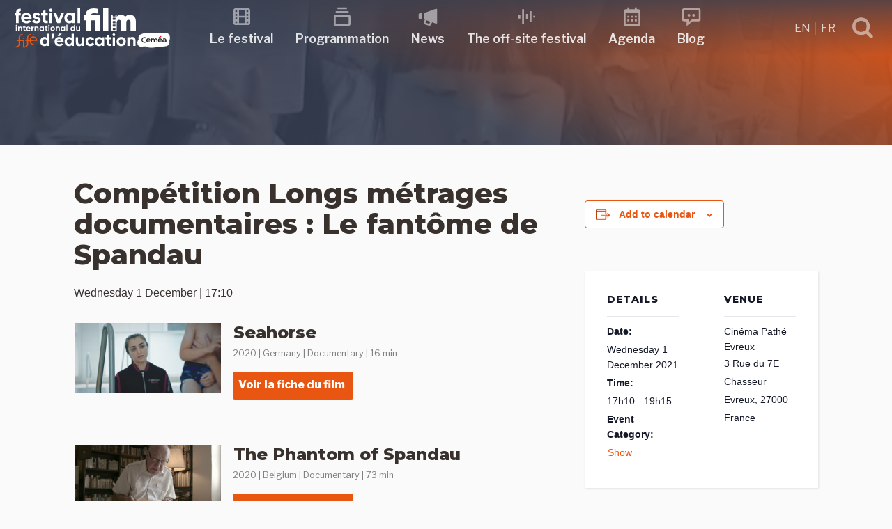

--- FILE ---
content_type: text/html; charset=UTF-8
request_url: https://festivalfilmeduc.net/en/evenement/competition-longs-metrages-documentaires-le-fantome-de-spandau/
body_size: 30185
content:
<!DOCTYPE html>
<html lang="en-US" class="no-js no-svg">
<head>
<meta charset="UTF-8">
<meta name="viewport" content="width=device-width, initial-scale=1">
<link rel="profile" href="http://gmpg.org/xfn/11">
<script>(function(html){html.className = html.className.replace(/\bno-js\b/,'js')})(document.documentElement);</script>
<title>Compétition Longs métrages documentaires : Le fantôme de Spandau &#8211; Festival international du film d&#039;Éducation</title>
<link rel='stylesheet' id='tribe-events-views-v2-bootstrap-datepicker-styles-css' href='https://festivalfilmeduc.net/wp-content/plugins/the-events-calendar/vendor/bootstrap-datepicker/css/bootstrap-datepicker.standalone.min.css?ver=6.15.14' type='text/css' media='all' />
<link rel='stylesheet' id='tec-variables-skeleton-css' href='https://festivalfilmeduc.net/wp-content/plugins/the-events-calendar/common/build/css/variables-skeleton.css?ver=6.10.1' type='text/css' media='all' />
<link rel='stylesheet' id='tribe-common-skeleton-style-css' href='https://festivalfilmeduc.net/wp-content/plugins/the-events-calendar/common/build/css/common-skeleton.css?ver=6.10.1' type='text/css' media='all' />
<link rel='stylesheet' id='tribe-tooltipster-css-css' href='https://festivalfilmeduc.net/wp-content/plugins/the-events-calendar/common/vendor/tooltipster/tooltipster.bundle.min.css?ver=6.10.1' type='text/css' media='all' />
<link rel='stylesheet' id='tribe-events-views-v2-skeleton-css' href='https://festivalfilmeduc.net/wp-content/plugins/the-events-calendar/build/css/views-skeleton.css?ver=6.15.14' type='text/css' media='all' />
<link rel='stylesheet' id='tec-variables-full-css' href='https://festivalfilmeduc.net/wp-content/plugins/the-events-calendar/common/build/css/variables-full.css?ver=6.10.1' type='text/css' media='all' />
<link rel='stylesheet' id='tribe-common-full-style-css' href='https://festivalfilmeduc.net/wp-content/plugins/the-events-calendar/common/build/css/common-full.css?ver=6.10.1' type='text/css' media='all' />
<link rel='stylesheet' id='tribe-events-views-v2-full-css' href='https://festivalfilmeduc.net/wp-content/plugins/the-events-calendar/build/css/views-full.css?ver=6.15.14' type='text/css' media='all' />
<link rel='stylesheet' id='tribe-events-views-v2-print-css' href='https://festivalfilmeduc.net/wp-content/plugins/the-events-calendar/build/css/views-print.css?ver=6.15.14' type='text/css' media='print' />
<meta name='robots' content='max-image-preview:large' />
<link rel="alternate" hreflang="en" href="https://festivalfilmeduc.net/en/evenement/competition-longs-metrages-documentaires-le-fantome-de-spandau/" />
<link rel="alternate" hreflang="fr" href="https://festivalfilmeduc.net/evenement/competition-longs-metrages-documentaires-le-fantome-de-spandau/" />
<link rel="alternate" hreflang="x-default" href="https://festivalfilmeduc.net/evenement/competition-longs-metrages-documentaires-le-fantome-de-spandau/" />
<link rel='dns-prefetch' href='//fonts.googleapis.com' />
<link href='https://fonts.gstatic.com' crossorigin rel='preconnect' />
<link rel="alternate" type="application/rss+xml" title="Festival international du film d&#039;Éducation &raquo; Feed" href="https://festivalfilmeduc.net/en/feed/" />
<link rel="alternate" type="application/rss+xml" title="Festival international du film d&#039;Éducation &raquo; Comments Feed" href="https://festivalfilmeduc.net/en/comments/feed/" />
<link rel="alternate" type="text/calendar" title="Festival international du film d&#039;Éducation &raquo; iCal Feed" href="https://festivalfilmeduc.net/en/evenements/?ical=1" />
<link rel="alternate" title="oEmbed (JSON)" type="application/json+oembed" href="https://festivalfilmeduc.net/en/wp-json/oembed/1.0/embed?url=https%3A%2F%2Ffestivalfilmeduc.net%2Fen%2Fevenement%2Fcompetition-longs-metrages-documentaires-le-fantome-de-spandau%2F" />
<link rel="alternate" title="oEmbed (XML)" type="text/xml+oembed" href="https://festivalfilmeduc.net/en/wp-json/oembed/1.0/embed?url=https%3A%2F%2Ffestivalfilmeduc.net%2Fen%2Fevenement%2Fcompetition-longs-metrages-documentaires-le-fantome-de-spandau%2F&#038;format=xml" />
<style id='wp-img-auto-sizes-contain-inline-css' type='text/css'>
img:is([sizes=auto i],[sizes^="auto," i]){contain-intrinsic-size:3000px 1500px}
/*# sourceURL=wp-img-auto-sizes-contain-inline-css */
</style>
<link rel='stylesheet' id='tribe-events-v2-single-skeleton-css' href='https://festivalfilmeduc.net/wp-content/plugins/the-events-calendar/build/css/tribe-events-single-skeleton.css?ver=6.15.14' type='text/css' media='all' />
<link rel='stylesheet' id='tribe-events-v2-single-skeleton-full-css' href='https://festivalfilmeduc.net/wp-content/plugins/the-events-calendar/build/css/tribe-events-single-full.css?ver=6.15.14' type='text/css' media='all' />
<style id='wp-emoji-styles-inline-css' type='text/css'>

	img.wp-smiley, img.emoji {
		display: inline !important;
		border: none !important;
		box-shadow: none !important;
		height: 1em !important;
		width: 1em !important;
		margin: 0 0.07em !important;
		vertical-align: -0.1em !important;
		background: none !important;
		padding: 0 !important;
	}
/*# sourceURL=wp-emoji-styles-inline-css */
</style>
<link rel='stylesheet' id='wp-block-library-css' href='https://festivalfilmeduc.net/wp-includes/css/dist/block-library/style.min.css?ver=6.9' type='text/css' media='all' />
<style id='global-styles-inline-css' type='text/css'>
:root{--wp--preset--aspect-ratio--square: 1;--wp--preset--aspect-ratio--4-3: 4/3;--wp--preset--aspect-ratio--3-4: 3/4;--wp--preset--aspect-ratio--3-2: 3/2;--wp--preset--aspect-ratio--2-3: 2/3;--wp--preset--aspect-ratio--16-9: 16/9;--wp--preset--aspect-ratio--9-16: 9/16;--wp--preset--color--black: #000000;--wp--preset--color--cyan-bluish-gray: #abb8c3;--wp--preset--color--white: #ffffff;--wp--preset--color--pale-pink: #f78da7;--wp--preset--color--vivid-red: #cf2e2e;--wp--preset--color--luminous-vivid-orange: #ff6900;--wp--preset--color--luminous-vivid-amber: #fcb900;--wp--preset--color--light-green-cyan: #7bdcb5;--wp--preset--color--vivid-green-cyan: #00d084;--wp--preset--color--pale-cyan-blue: #8ed1fc;--wp--preset--color--vivid-cyan-blue: #0693e3;--wp--preset--color--vivid-purple: #9b51e0;--wp--preset--gradient--vivid-cyan-blue-to-vivid-purple: linear-gradient(135deg,rgb(6,147,227) 0%,rgb(155,81,224) 100%);--wp--preset--gradient--light-green-cyan-to-vivid-green-cyan: linear-gradient(135deg,rgb(122,220,180) 0%,rgb(0,208,130) 100%);--wp--preset--gradient--luminous-vivid-amber-to-luminous-vivid-orange: linear-gradient(135deg,rgb(252,185,0) 0%,rgb(255,105,0) 100%);--wp--preset--gradient--luminous-vivid-orange-to-vivid-red: linear-gradient(135deg,rgb(255,105,0) 0%,rgb(207,46,46) 100%);--wp--preset--gradient--very-light-gray-to-cyan-bluish-gray: linear-gradient(135deg,rgb(238,238,238) 0%,rgb(169,184,195) 100%);--wp--preset--gradient--cool-to-warm-spectrum: linear-gradient(135deg,rgb(74,234,220) 0%,rgb(151,120,209) 20%,rgb(207,42,186) 40%,rgb(238,44,130) 60%,rgb(251,105,98) 80%,rgb(254,248,76) 100%);--wp--preset--gradient--blush-light-purple: linear-gradient(135deg,rgb(255,206,236) 0%,rgb(152,150,240) 100%);--wp--preset--gradient--blush-bordeaux: linear-gradient(135deg,rgb(254,205,165) 0%,rgb(254,45,45) 50%,rgb(107,0,62) 100%);--wp--preset--gradient--luminous-dusk: linear-gradient(135deg,rgb(255,203,112) 0%,rgb(199,81,192) 50%,rgb(65,88,208) 100%);--wp--preset--gradient--pale-ocean: linear-gradient(135deg,rgb(255,245,203) 0%,rgb(182,227,212) 50%,rgb(51,167,181) 100%);--wp--preset--gradient--electric-grass: linear-gradient(135deg,rgb(202,248,128) 0%,rgb(113,206,126) 100%);--wp--preset--gradient--midnight: linear-gradient(135deg,rgb(2,3,129) 0%,rgb(40,116,252) 100%);--wp--preset--font-size--small: 13px;--wp--preset--font-size--medium: 20px;--wp--preset--font-size--large: 36px;--wp--preset--font-size--x-large: 42px;--wp--preset--spacing--20: 0.44rem;--wp--preset--spacing--30: 0.67rem;--wp--preset--spacing--40: 1rem;--wp--preset--spacing--50: 1.5rem;--wp--preset--spacing--60: 2.25rem;--wp--preset--spacing--70: 3.38rem;--wp--preset--spacing--80: 5.06rem;--wp--preset--shadow--natural: 6px 6px 9px rgba(0, 0, 0, 0.2);--wp--preset--shadow--deep: 12px 12px 50px rgba(0, 0, 0, 0.4);--wp--preset--shadow--sharp: 6px 6px 0px rgba(0, 0, 0, 0.2);--wp--preset--shadow--outlined: 6px 6px 0px -3px rgb(255, 255, 255), 6px 6px rgb(0, 0, 0);--wp--preset--shadow--crisp: 6px 6px 0px rgb(0, 0, 0);}:where(.is-layout-flex){gap: 0.5em;}:where(.is-layout-grid){gap: 0.5em;}body .is-layout-flex{display: flex;}.is-layout-flex{flex-wrap: wrap;align-items: center;}.is-layout-flex > :is(*, div){margin: 0;}body .is-layout-grid{display: grid;}.is-layout-grid > :is(*, div){margin: 0;}:where(.wp-block-columns.is-layout-flex){gap: 2em;}:where(.wp-block-columns.is-layout-grid){gap: 2em;}:where(.wp-block-post-template.is-layout-flex){gap: 1.25em;}:where(.wp-block-post-template.is-layout-grid){gap: 1.25em;}.has-black-color{color: var(--wp--preset--color--black) !important;}.has-cyan-bluish-gray-color{color: var(--wp--preset--color--cyan-bluish-gray) !important;}.has-white-color{color: var(--wp--preset--color--white) !important;}.has-pale-pink-color{color: var(--wp--preset--color--pale-pink) !important;}.has-vivid-red-color{color: var(--wp--preset--color--vivid-red) !important;}.has-luminous-vivid-orange-color{color: var(--wp--preset--color--luminous-vivid-orange) !important;}.has-luminous-vivid-amber-color{color: var(--wp--preset--color--luminous-vivid-amber) !important;}.has-light-green-cyan-color{color: var(--wp--preset--color--light-green-cyan) !important;}.has-vivid-green-cyan-color{color: var(--wp--preset--color--vivid-green-cyan) !important;}.has-pale-cyan-blue-color{color: var(--wp--preset--color--pale-cyan-blue) !important;}.has-vivid-cyan-blue-color{color: var(--wp--preset--color--vivid-cyan-blue) !important;}.has-vivid-purple-color{color: var(--wp--preset--color--vivid-purple) !important;}.has-black-background-color{background-color: var(--wp--preset--color--black) !important;}.has-cyan-bluish-gray-background-color{background-color: var(--wp--preset--color--cyan-bluish-gray) !important;}.has-white-background-color{background-color: var(--wp--preset--color--white) !important;}.has-pale-pink-background-color{background-color: var(--wp--preset--color--pale-pink) !important;}.has-vivid-red-background-color{background-color: var(--wp--preset--color--vivid-red) !important;}.has-luminous-vivid-orange-background-color{background-color: var(--wp--preset--color--luminous-vivid-orange) !important;}.has-luminous-vivid-amber-background-color{background-color: var(--wp--preset--color--luminous-vivid-amber) !important;}.has-light-green-cyan-background-color{background-color: var(--wp--preset--color--light-green-cyan) !important;}.has-vivid-green-cyan-background-color{background-color: var(--wp--preset--color--vivid-green-cyan) !important;}.has-pale-cyan-blue-background-color{background-color: var(--wp--preset--color--pale-cyan-blue) !important;}.has-vivid-cyan-blue-background-color{background-color: var(--wp--preset--color--vivid-cyan-blue) !important;}.has-vivid-purple-background-color{background-color: var(--wp--preset--color--vivid-purple) !important;}.has-black-border-color{border-color: var(--wp--preset--color--black) !important;}.has-cyan-bluish-gray-border-color{border-color: var(--wp--preset--color--cyan-bluish-gray) !important;}.has-white-border-color{border-color: var(--wp--preset--color--white) !important;}.has-pale-pink-border-color{border-color: var(--wp--preset--color--pale-pink) !important;}.has-vivid-red-border-color{border-color: var(--wp--preset--color--vivid-red) !important;}.has-luminous-vivid-orange-border-color{border-color: var(--wp--preset--color--luminous-vivid-orange) !important;}.has-luminous-vivid-amber-border-color{border-color: var(--wp--preset--color--luminous-vivid-amber) !important;}.has-light-green-cyan-border-color{border-color: var(--wp--preset--color--light-green-cyan) !important;}.has-vivid-green-cyan-border-color{border-color: var(--wp--preset--color--vivid-green-cyan) !important;}.has-pale-cyan-blue-border-color{border-color: var(--wp--preset--color--pale-cyan-blue) !important;}.has-vivid-cyan-blue-border-color{border-color: var(--wp--preset--color--vivid-cyan-blue) !important;}.has-vivid-purple-border-color{border-color: var(--wp--preset--color--vivid-purple) !important;}.has-vivid-cyan-blue-to-vivid-purple-gradient-background{background: var(--wp--preset--gradient--vivid-cyan-blue-to-vivid-purple) !important;}.has-light-green-cyan-to-vivid-green-cyan-gradient-background{background: var(--wp--preset--gradient--light-green-cyan-to-vivid-green-cyan) !important;}.has-luminous-vivid-amber-to-luminous-vivid-orange-gradient-background{background: var(--wp--preset--gradient--luminous-vivid-amber-to-luminous-vivid-orange) !important;}.has-luminous-vivid-orange-to-vivid-red-gradient-background{background: var(--wp--preset--gradient--luminous-vivid-orange-to-vivid-red) !important;}.has-very-light-gray-to-cyan-bluish-gray-gradient-background{background: var(--wp--preset--gradient--very-light-gray-to-cyan-bluish-gray) !important;}.has-cool-to-warm-spectrum-gradient-background{background: var(--wp--preset--gradient--cool-to-warm-spectrum) !important;}.has-blush-light-purple-gradient-background{background: var(--wp--preset--gradient--blush-light-purple) !important;}.has-blush-bordeaux-gradient-background{background: var(--wp--preset--gradient--blush-bordeaux) !important;}.has-luminous-dusk-gradient-background{background: var(--wp--preset--gradient--luminous-dusk) !important;}.has-pale-ocean-gradient-background{background: var(--wp--preset--gradient--pale-ocean) !important;}.has-electric-grass-gradient-background{background: var(--wp--preset--gradient--electric-grass) !important;}.has-midnight-gradient-background{background: var(--wp--preset--gradient--midnight) !important;}.has-small-font-size{font-size: var(--wp--preset--font-size--small) !important;}.has-medium-font-size{font-size: var(--wp--preset--font-size--medium) !important;}.has-large-font-size{font-size: var(--wp--preset--font-size--large) !important;}.has-x-large-font-size{font-size: var(--wp--preset--font-size--x-large) !important;}
/*# sourceURL=global-styles-inline-css */
</style>

<style id='classic-theme-styles-inline-css' type='text/css'>
/*! This file is auto-generated */
.wp-block-button__link{color:#fff;background-color:#32373c;border-radius:9999px;box-shadow:none;text-decoration:none;padding:calc(.667em + 2px) calc(1.333em + 2px);font-size:1.125em}.wp-block-file__button{background:#32373c;color:#fff;text-decoration:none}
/*# sourceURL=/wp-includes/css/classic-themes.min.css */
</style>
<link rel='stylesheet' id='lbwps-styles-photoswipe5-main-css' href='https://festivalfilmeduc.net/wp-content/plugins/lightbox-photoswipe/assets/ps5/styles/main.css?ver=5.8.2' type='text/css' media='all' />
<link rel='stylesheet' id='wpmt-css-frontend-css' href='https://festivalfilmeduc.net/wp-content/plugins/wp-mailto-links/core/includes/assets/css/style.css?ver=231010-102753' type='text/css' media='all' />
<link rel='stylesheet' id='ffe18-fonts-css' href='https://fonts.googleapis.com/css?family=Libre+Franklin%3A300%2C300i%2C400%2C400i%2C600%2C600i%2C800%2C800i%7CPalanquin%3A300%2C400%2C600%7CMontserrat%3A300%2C300i%2C400%2C400i%2C600%2C600i%2C800%2C800i&#038;subset=latin%2Clatin-ext' type='text/css' media='all' />
<link rel='stylesheet' id='ffe18-style-css' href='https://festivalfilmeduc.net/wp-content/themes/FFE18/style.css?ver=6.9' type='text/css' media='all' />
<link rel='stylesheet' id='scroll-top-css' href='https://festivalfilmeduc.net/wp-content/themes/FFE18/assets/css/scroll-top.css?ver=1.0' type='text/css' media='all' />
<link rel='stylesheet' id='lightslider-css' href='https://festivalfilmeduc.net/wp-content/themes/FFE18/assets/css/lightslider.css?ver=1.0' type='text/css' media='all' />
<link rel='stylesheet' id='select2.min-css' href='https://festivalfilmeduc.net/wp-content/themes/FFE18/assets/css/select2.min.css?ver=1.0' type='text/css' media='all' />
<link rel='stylesheet' id='ripple-touch-effect-css' href='https://festivalfilmeduc.net/wp-content/themes/FFE18/assets/css/ripple-touch-effect.css?ver=1.0' type='text/css' media='all' />
<link rel='stylesheet' id='rrssb-css' href='https://festivalfilmeduc.net/wp-content/themes/FFE18/assets/css/rrssb.css?ver=1.0' type='text/css' media='all' />
<script type="text/javascript" src="https://festivalfilmeduc.net/wp-includes/js/jquery/jquery.min.js?ver=3.7.1" id="jquery-core-js"></script>
<script type="text/javascript" src="https://festivalfilmeduc.net/wp-includes/js/jquery/jquery-migrate.min.js?ver=3.4.1" id="jquery-migrate-js"></script>
<script type="text/javascript" src="https://festivalfilmeduc.net/wp-content/plugins/the-events-calendar/common/build/js/tribe-common.js?ver=9c44e11f3503a33e9540" id="tribe-common-js"></script>
<script type="text/javascript" src="https://festivalfilmeduc.net/wp-content/plugins/the-events-calendar/build/js/views/breakpoints.js?ver=4208de2df2852e0b91ec" id="tribe-events-views-v2-breakpoints-js"></script>
<script type="text/javascript" src="https://festivalfilmeduc.net/wp-content/plugins/wp-mailto-links/core/includes/assets/js/custom.js?ver=231010-102753" id="wpmt-js-frontend-js"></script>
<link rel="https://api.w.org/" href="https://festivalfilmeduc.net/en/wp-json/" /><link rel="alternate" title="JSON" type="application/json" href="https://festivalfilmeduc.net/en/wp-json/wp/v2/tribe_events/12971" /><link rel="EditURI" type="application/rsd+xml" title="RSD" href="https://festivalfilmeduc.net/xmlrpc.php?rsd" />
<meta name="generator" content="WordPress 6.9" />
<link rel="canonical" href="https://festivalfilmeduc.net/evenement/competition-longs-metrages-documentaires-le-fantome-de-spandau/" />
<link rel='shortlink' href='https://festivalfilmeduc.net/en/?p=12971' />
<meta name="generator" content="WPML ver:4.7.6 stt:1,4;" />
<meta name="tec-api-version" content="v1"><meta name="tec-api-origin" content="https://festivalfilmeduc.net/en/"><link rel="alternate" href="https://festivalfilmeduc.net/en/wp-json/tribe/events/v1/events/12971" /><script type="application/ld+json">
[{"@context":"http://schema.org","@type":"Event","name":"Comp\u00e9tition Longs m\u00e9trages documentaires : Le fant\u00f4me de Spandau","description":"","image":"https://festivalfilmeduc.net/wp-content/uploads/2021/11/LM-Le-fant\u00f4me-de-Spandau.jpeg","url":"https://festivalfilmeduc.net/en/evenement/competition-longs-metrages-documentaires-le-fantome-de-spandau/","eventAttendanceMode":"https://schema.org/OfflineEventAttendanceMode","eventStatus":"https://schema.org/EventScheduled","startDate":"2021-12-01T17:10:00+01:00","endDate":"2021-12-01T19:15:00+01:00","location":{"@type":"Place","name":"Cin\u00e9ma Path\u00e9 Evreux","description":"","url":"https://festivalfilmeduc.net/venue/cinema-pathe-evreux/","address":{"@type":"PostalAddress","streetAddress":"3 Rue du 7E Chasseur","addressLocality":"Evreux","postalCode":"27000","addressCountry":"France"},"telephone":"","sameAs":""},"performer":"Organization"}]
</script><link rel="icon" href="https://festivalfilmeduc.net/wp-content/uploads/2025/04/cropped-2025-04-22-favicon-32x32.jpg" sizes="32x32" />
<link rel="icon" href="https://festivalfilmeduc.net/wp-content/uploads/2025/04/cropped-2025-04-22-favicon-192x192.jpg" sizes="192x192" />
<link rel="apple-touch-icon" href="https://festivalfilmeduc.net/wp-content/uploads/2025/04/cropped-2025-04-22-favicon-180x180.jpg" />
<meta name="msapplication-TileImage" content="https://festivalfilmeduc.net/wp-content/uploads/2025/04/cropped-2025-04-22-favicon-270x270.jpg" />
</head>
<body class="wp-singular tribe_events-template-default single single-tribe_events postid-12971 wp-theme-FFE18 tribe-no-js page-template-ffe18 tribe-filter-live events-single tribe-events-style-full tribe-events-style-theme">
	<header id="masthead" class="site-header" role="banner">
		<a class="skip-link screen-reader-text" href="#content">Skip to content</a>
						
<nav id="sticky-header" class="top-nav" role="navigation">
	<div class="container">
    
		<div class="top-nav-logo">
			<a href="https://festivalfilmeduc.net/en/" title="Festival international du film d&#039;Éducation" rel="home">
				<svg xmlns="http://www.w3.org/2000/svg" viewBox="0 0 464 122" width="225" height="80"><path d="M0 0v-6.278c0-3.154-2.583-5.767-5.767-5.767h-.751v-2.493h.751c4.566 0 8.26 3.694 8.26 8.26V0h9.63v2.493h-9.63v4.746c0 3.154 2.583 5.767 5.767 5.767h.751v2.493H8.26c-4.565 0-8.26-3.694-8.26-8.26V2.493h-3.755V0Z" style="display:inline;fill:#e85611;fill-opacity:1;fill-rule:nonzero;stroke:none" transform="matrix(1.33333 0 0 -1.33333 14.002266317 99.926803596)"/><path d="M133.701 103.513h2.493v16.446h-2.493z" style="display:inline;fill:#e85611;fill-opacity:1;fill-rule:nonzero;stroke:none" transform="matrix(1.33333 0 0 -1.33333 -151.425329548 257.327990327)"/><path d="M0 0v-6.278c0-3.154-2.583-5.767-5.767-5.767h-.751v-2.493h.751c4.566 0 8.26 3.694 8.26 8.26V0h9.63v2.493h-9.63v4.746c0 3.154 2.583 5.767 5.767 5.767h.751v2.493H8.26c-4.565 0-8.26-3.694-8.26-8.26V2.493h-3.755V0Z" style="display:inline;fill:#e85611;fill-opacity:1;fill-rule:nonzero;stroke:none" transform="matrix(1.33333 0 0 -1.33333 38.857465695 99.926803596)"/><path d="M0 0h13.997v2.013c0 4.505-3.634 8.26-8.26 8.26s-8.26-3.755-8.26-8.26V-.511c0-4.505 3.755-8.26 8.26-8.26h.751v2.493h-.751C2.583-6.278 0-3.665 0-.511Zm11.504 2.493H0C.33 5.497 2.673 7.78 5.737 7.78s5.437-2.283 5.767-5.287" style="display:inline;fill:#e85611;fill-opacity:1;fill-rule:nonzero;stroke:none" transform="matrix(1.33333 0 0 -1.33333 49.775332089 99.909723596)"/><path d="M0 0c-.655 0-1.247-.592-1.247-1.247 0-.634.592-1.226 1.247-1.226.634 0 1.226.592 1.226 1.226C1.226-.592.634 0 0 0" style="display:inline;fill:#e85611;fill-opacity:1;fill-rule:nonzero;stroke:none" transform="matrix(1.33333 0 0 -1.33333 57.378931899 79.260937446)"/><path d="M0 0c-.655 0-1.247-.592-1.247-1.247 0-.634.592-1.226 1.247-1.226.634 0 1.226.592 1.226 1.226C1.226-.592.634 0 0 0" style="display:inline;fill:#e85611;fill-opacity:1;fill-rule:nonzero;stroke:none" transform="matrix(1.33333 0 0 -1.33333 28.50533262 90.52532383)"/><path d="M0 0v5.555c-7.123.448-10.528-3.181-10.528-9.363v-.224h-3.226v-5.555h3.226v-16.845h5.779v16.845H0v5.555h-4.749v.224C-4.749-.762-3.002.224 0 0m6.675-17.606h16.889c.135.761.224 1.523.224 2.374 0 6.586-4.704 11.827-11.334 11.827C5.42-3.405.627-8.557.627-15.232s4.749-11.827 12.275-11.827c4.301 0 7.661 1.747 9.766 4.793l-4.659 2.688c-.985-1.299-2.777-2.24-5.017-2.24-3.047 0-5.511 1.255-6.317 4.212m-.09 4.48c.672 2.867 2.778 4.524 5.869 4.524 2.419 0 4.838-1.299 5.555-4.524zm25.671 2.732c0 1.21 1.165 1.837 2.598 1.837 1.658 0 2.912-.851 3.584-2.285l4.928 2.688c-1.747 3.092-4.883 4.749-8.512 4.749-4.614 0-8.512-2.553-8.512-7.123 0-7.885 11.559-6.093 11.559-9.363 0-1.299-1.255-1.927-3.092-1.927-2.24 0-3.763 1.076-4.39 2.912l-5.018-2.822c1.613-3.45 4.928-5.331 9.408-5.331 4.794 0 9.005 2.329 9.005 7.168 0 8.243-11.558 6.182-11.558 9.497m27.418.807v5.555h-5.063V2.24L48.832.493v-4.525h-3.898v-5.555h3.898v-9.319c0-6.048 2.733-8.422 10.842-7.526v5.242c-3.315-.18-5.063-.135-5.063 2.284v9.319zm6.944 8.243c1.971 0 3.584 1.613 3.584 3.539 0 1.927-1.613 3.584-3.584 3.584-1.927 0-3.54-1.657-3.54-3.584 0-1.926 1.613-3.539 3.54-3.539M63.75-26.432h5.779v22.4H63.75Zm25.805 22.4-5.466-15.68-5.42 15.68h-6.362l8.512-22.4h6.586l8.512 22.4zm25.267 0v-2.643c-1.613 2.016-4.032 3.27-7.302 3.27-5.959 0-10.887-5.152-10.887-11.827s4.928-11.827 10.887-11.827c3.27 0 5.689 1.254 7.302 3.27v-2.643h5.779v22.4zm-6.227-17.517c-3.539 0-6.182 2.554-6.182 6.317s2.643 6.317 6.182 6.317c3.584 0 6.227-2.554 6.227-6.317s-2.643-6.317-6.227-6.317m17.248-4.883h5.779V6.272h-5.779z" style="display:inline;fill:#fff;fill-opacity:1;fill-rule:nonzero;stroke:none" transform="matrix(1.33333 0 0 -1.33333 20.338666158 11.66039247)"/><path d="M0 0c.839 0 1.526.687 1.526 1.507S.839 3.032 0 3.032c-.82 0-1.507-.705-1.507-1.525S-.82 0 0 0m-1.221-10.68h2.46v9.535h-2.46zM8.982-.877c-1.277 0-2.269-.477-2.841-1.335v1.068h-2.46v-9.536h2.46v5.149c0 1.66.896 2.365 2.098 2.365 1.106 0 1.888-.667 1.888-1.964v-5.55h2.46v5.855c0 2.537-1.583 3.948-3.605 3.948m11.347-2.632v2.365h-2.155v2.67l-2.46-.744v-1.926h-1.659v-2.365h1.659v-3.967c0-2.574 1.164-3.585 4.615-3.204v2.232c-1.411-.077-2.155-.058-2.155.972v3.967zm3.719-3.414h7.19c.057.324.095.649.095 1.011 0 2.803-2.002 5.035-4.825 5.035-2.994 0-5.034-2.193-5.034-5.035s2.021-5.035 5.225-5.035c1.831 0 3.261.744 4.158 2.041l-1.984 1.144c-.419-.553-1.182-.953-2.136-.953-1.297 0-2.346.534-2.689 1.792m-.038 1.907c.286 1.221 1.182 1.927 2.498 1.927 1.03 0 2.06-.554 2.365-1.927zM35.7-2.784v1.64h-2.46v-9.536h2.46v4.558c0 2.003 1.621 2.575 2.899 2.422v2.746c-1.201 0-2.403-.534-2.899-1.83m9.822 1.907c-1.278 0-2.27-.477-2.842-1.335v1.068h-2.46v-9.536h2.46v5.149c0 1.66.896 2.365 2.098 2.365 1.106 0 1.888-.667 1.888-1.964v-5.55h2.46v5.855c0 2.537-1.583 3.948-3.604 3.948m13.139-.267v-1.125c-.686.858-1.716 1.392-3.108 1.392-2.537 0-4.634-2.193-4.634-5.035s2.097-5.035 4.634-5.035c1.392 0 2.422.534 3.108 1.392v-1.125h2.461v9.536zm-2.65-7.457c-1.507 0-2.632 1.087-2.632 2.689s1.125 2.689 2.632 2.689c1.525 0 2.65-1.087 2.65-2.689s-1.125-2.689-2.65-2.689m12.987 5.092v2.365h-2.155v2.67l-2.46-.744v-1.926h-1.66v-2.365h1.66v-3.967c0-2.574 1.163-3.585 4.615-3.204v2.232c-1.412-.077-2.155-.058-2.155.972v3.967zM72.144 0c.84 0 1.526.687 1.526 1.507s-.686 1.525-1.526 1.525c-.82 0-1.506-.705-1.506-1.525S71.324 0 72.144 0m-1.22-10.68h2.46v9.535h-2.46zm9.44-.267c2.803 0 5.054 2.193 5.054 5.035S83.167-.877 80.364-.877c-2.804 0-5.035-2.193-5.035-5.035s2.231-5.035 5.035-5.035m0 2.403c-1.45 0-2.575 1.087-2.575 2.632s1.125 2.632 2.575 2.632c1.468 0 2.593-1.087 2.593-2.632s-1.125-2.632-2.593-2.632M92.645-.877c-1.277 0-2.269-.477-2.841-1.335v1.068h-2.46v-9.536h2.46v5.149c0 1.66.896 2.365 2.098 2.365 1.106 0 1.888-.667 1.888-1.964v-5.55h2.46v5.855c0 2.537-1.583 3.948-3.605 3.948m13.14-.267v-1.125c-.686.858-1.716 1.392-3.108 1.392-2.537 0-4.635-2.193-4.635-5.035s2.098-5.035 4.635-5.035c1.392 0 2.422.534 3.108 1.392v-1.125h2.46v9.536zm-2.651-7.457c-1.506 0-2.631 1.087-2.631 2.689s1.125 2.689 2.631 2.689c1.526 0 2.651-1.087 2.651-2.689s-1.125-2.689-2.651-2.689m7.533-2.079h2.46V3.242h-2.46zm17.088 13.35v-4.939c-.687.877-1.698 1.392-3.09 1.392-2.555 0-4.653-2.193-4.653-5.035s2.098-5.035 4.653-5.035c1.392 0 2.403.515 3.09 1.392v-1.125h2.46V2.67Zm-2.632-11.271c-1.526 0-2.651 1.087-2.651 2.689s1.125 2.689 2.651 2.689c1.506 0 2.632-1.087 2.632-2.689s-1.126-2.689-2.632-2.689m13.826 7.457v-5.149c0-1.66-.896-2.365-2.098-2.365-1.106 0-1.888.667-1.888 1.964v5.55h-2.46v-5.855c0-2.536 1.583-3.948 3.604-3.948 1.278 0 2.27.477 2.842 1.335v-1.068h2.46v9.536z" style="display:inline;fill:#fff;fill-opacity:1;fill-rule:nonzero;stroke:none" transform="matrix(1.33333 0 0 -1.33333 7.410933148 55.977724695)"/><path d="M0 0v21.729c0 9.231-5.184 14.77-13.35 14.77-4.899 0-8.095-1.847-10.296-4.545-1.917 2.911-4.9 4.545-9.089 4.545-4.545 0-7.669-1.776-9.586-4.332v3.337h-2.691V33.67c0-.475-.386-.861-.861-.861h-4.478c-.475 0-.861.386-.861.861v1.834h-2.897V0h11.788v19.385c0 3.551 1.633 5.965 4.899 5.965 2.983 0 4.474-1.917 4.474-4.97V0h11.787v19.385c0 3.551 1.563 5.965 4.9 5.965 2.982 0 4.403-1.917 4.403-4.97V0Zm-51.255 6.649c0 .475.386.861.861.861h4.477c.476 0 .861-.386.861-.861v-3.1c0-.476-.385-.861-.861-.861h-4.477c-.475 0-.861.385-.861.861zm.861 8.391h4.477c.476 0 .861-.386.861-.861v-3.1c0-.475-.385-.861-.861-.861h-4.477c-.475 0-.861.386-.861.861v3.1c0 .475.386.861.861.861m5.382 11.1c0-.476-.386-.861-.861-.861h-4.478c-.475 0-.861.385-.861.861v3.099c0 .476.386.861.861.861h4.478c.475 0 .861-.385.861-.861zm0-7.531c0-.475-.386-.86-.861-.86h-4.478c-.475 0-.861.385-.861.86v3.1c0 .476.386.861.861.861h4.478c.475 0 .861-.385.861-.861zM-72.713 0h11.788v51.836h-11.788zm-18.603 0h11.787v35.504h-19.882c0 3.622 2.627 4.545 6.604 4.545 2.698 0 5.68-.213 8.734-.639v10.296c-3.054.71-5.965 1.065-9.231 1.065-12.072 0-17.895-5.325-17.895-15.267h-4.473v-11.29h4.473V0h11.788v24.214h8.095z" style="display:inline;fill:#fff;fill-opacity:1;fill-rule:nonzero;stroke:none" transform="matrix(1.33333 0 0 -1.33333 360.82039098 71.11465765)"/><path d="M0 0v-10.036c-1.395 1.782-3.449 2.828-6.278 2.828-5.192 0-9.455-4.456-9.455-10.23s4.263-10.23 9.455-10.23c2.829 0 4.883 1.046 6.278 2.829v-2.286h4.999V0Zm-5.348-22.902c-3.1 0-5.386 2.209-5.386 5.464s2.286 5.464 5.386 5.464c3.062 0 5.348-2.209 5.348-5.464s-2.286-5.464-5.348-5.464M16.159.039h-5.425l-1.55-10.773h4.068zm16.082.116h-6.007l-3.1-5.309h4.805zM21.468-19.491h14.609c.116.658.194 1.317.194 2.053 0 5.697-4.069 10.23-9.804 10.23-6.084 0-10.23-4.456-10.23-10.23s4.107-10.23 10.617-10.23c3.72 0 6.627 1.511 8.448 4.146l-4.03 2.325c-.853-1.123-2.403-1.937-4.34-1.937-2.635 0-4.767 1.085-5.464 3.643m-.078 3.875c.582 2.48 2.403 3.913 5.077 3.913 2.092 0 4.185-1.123 4.805-3.913zM54.289 0v-10.036c-1.395 1.782-3.448 2.828-6.277 2.828-5.193 0-9.455-4.456-9.455-10.23s4.262-10.23 9.455-10.23c2.829 0 4.882 1.046 6.277 2.829v-2.286h4.999V0Zm-5.347-22.902c-3.1 0-5.386 2.209-5.386 5.464s2.286 5.464 5.386 5.464c3.061 0 5.347-2.209 5.347-5.464s-2.286-5.464-5.347-5.464M76.648-7.75v-10.463c0-3.371-1.821-4.805-4.262-4.805-2.248 0-3.837 1.357-3.837 3.992V-7.75H63.55v-11.896c0-5.154 3.217-8.022 7.324-8.022 2.597 0 4.612.969 5.774 2.713v-2.17h4.999V-7.75Zm18.794-19.918c3.797 0 7.091 2.015 8.758 5.038l-4.341 2.48c-.775-1.589-2.441-2.558-4.456-2.558-2.984 0-5.192 2.209-5.192 5.27 0 3.1 2.208 5.309 5.192 5.309 1.976 0 3.643-1.007 4.418-2.596l4.301 2.519c-1.589 2.983-4.883 4.998-8.68 4.998-5.89 0-10.23-4.456-10.23-10.23s4.34-10.23 10.23-10.23M121.25-7.75v-2.286c-1.395 1.743-3.488 2.828-6.317 2.828-5.153 0-9.416-4.456-9.416-10.23s4.263-10.23 9.416-10.23c2.829 0 4.922 1.085 6.317 2.829v-2.286h4.999V-7.75Zm-5.387-15.152c-3.061 0-5.347 2.209-5.347 5.464s2.286 5.464 5.347 5.464c3.101 0 5.387-2.209 5.387-5.464s-2.286-5.464-5.387-5.464m26.002 10.347v4.805h-4.379v5.425l-4.999-1.511V-7.75h-3.371v-4.805h3.371v-8.06c0-5.232 2.364-7.285 9.378-6.51v4.533c-2.868-.155-4.379-.116-4.379 1.977v8.06zm6.006 7.13c1.705 0 3.1 1.395 3.1 3.061s-1.395 3.1-3.1 3.1c-1.666 0-3.061-1.434-3.061-3.1s1.395-3.061 3.061-3.061m-2.48-21.7h4.999V-7.75h-4.999zm18.794-.543c5.696 0 10.269 4.456 10.269 10.23s-4.573 10.23-10.269 10.23c-5.697 0-10.23-4.456-10.23-10.23s4.533-10.23 10.23-10.23m0 4.883c-2.945 0-5.232 2.209-5.232 5.347 0 3.139 2.287 5.348 5.232 5.348 2.983 0 5.27-2.209 5.27-5.348 0-3.138-2.287-5.347-5.27-5.347m24.567 15.577c-2.596 0-4.611-.968-5.774-2.712v2.17h-4.998v-19.375h4.998v10.462c0 3.372 1.822 4.805 4.263 4.805 2.248 0 3.836-1.356 3.836-3.991v-11.276h4.999v11.896c0 5.154-3.216 8.021-7.324 8.021" style="display:inline;fill:#fff;fill-opacity:1;fill-rule:nonzero;stroke:none" transform="matrix(1.33333 0 0 -1.33333 98.492397538 78.433737466)"/><path d="M0 0c-.74 3.658-4.203 6.676-7.705 6.652-10.376-.067-20.753-.135-31.129-.203-4.391-.03-9.619.633-14.037-.701-1.537.698-3.242.896-4.882.309-1.909-.682-3.818-1.363-5.727-2.044-4.933-1.762-7.294-7.11-5.495-11.865-.205-.21-.425-.405-.625-.62-4.715-5.058-1.993-15.472 5.381-15.14 3.737.169 7.474.336 11.211.505 4.162-2.25 9.163-3.179 13.748-2.871 10.1.679 20.203 2.102 30.275 3.168 4.392.464 8.261 3.406 8.397 8.566.026.972-.162 1.985-.486 2.972C.359-7.783.767-3.785-.002.002" style="display:inline;fill:#fff;fill-opacity:1;fill-rule:nonzero;stroke:none" transform="matrix(1.33333 0 0 -1.33333 461.04505514 85.272137296)"/><path d="M0 0c-2.436 0-4.416 1.982-4.416 4.416 0 2.435 1.981 4.416 4.416 4.416.983 0 1.914-.315 2.689-.912l1.22 1.555C2.782 10.348 1.43 10.809 0 10.809c-3.525 0-6.393-2.867-6.393-6.393C-6.393.891-3.525-1.977 0-1.977c1.479 0 2.92.516 4.061 1.455L2.795.995C2.01.352 1.018-.002 0-.002Z" style="display:inline;fill:#1d1d1b;fill-opacity:1;fill-rule:nonzero;stroke:none" transform="matrix(1.33333 0 0 -1.33333 386.099190348 102.912803521)"/><path d="M0 0c.369.973 1.292 1.578 2.411 1.578.771 0 1.452-.286 1.928-.78.216-.224.388-.492.507-.796l.03-.076H-.028L0 .002Zm7.006-1.845c.073 1.624-.382 3.037-1.284 3.987-.818.861-1.967 1.316-3.325 1.316-2.691 0-4.57-1.855-4.57-4.511 0-1.081.358-2.258 1.231-3.124C-.172-4.94 1-5.462 2.679-5.462c1.438 0 2.509.441 3.165.821L5.15-2.798c-.732-.463-1.565-.699-2.474-.699-.967 0-1.755.271-2.281.767-.24.224-.423.497-.545.809l-.03.076h7.184z" style="display:inline;fill:#1d1d1b;fill-opacity:1;fill-rule:nonzero;stroke:none" transform="matrix(1.33333 0 0 -1.33333 394.581323469 96.775470341)"/><path d="M0 0c0 .028.096 2.856 2.238 2.856 1.882 0 2.028-2 2.028-2.611v-3.927h1.958V.686c0 .221.44 2.17 2.022 2.17 1.767 0 2.029-1.735 2.029-2.768v-3.77h1.959v3.659c0 2.172-.676 4.762-3.896 4.762-1.117 0-2.01-.531-2.808-1.671l-.079-.113-.081.111c-.592.821-1.203 1.673-3.096 1.673-.094 0-.187-.009-.277-.019H2c-.017 0-.033-.003-.051-.006-.055-.007-.109-.017-.164-.027-.026-.005-.053-.01-.078-.016-.029-.007-.058-.013-.086-.022-.583-.144-1.038-.428-1.338-.727-.065-.061-.109-.111-.134-.147-.088-.106-.156-.21-.204-.307v1.011h-1.923v-8.158h1.976V0Z" style="display:inline;fill:#1d1d1b;fill-opacity:1;fill-rule:nonzero;stroke:none" transform="matrix(1.33333 0 0 -1.33333 408.332389792 98.637603628)"/><path d="M0 0c.369.973 1.292 1.578 2.411 1.578.771 0 1.452-.286 1.928-.78.216-.224.388-.492.507-.796l.03-.076H-.028L0 .002Zm7.004-1.845c.073 1.624-.381 3.037-1.284 3.987-.818.861-1.967 1.316-3.325 1.316-2.691 0-4.57-1.855-4.57-4.511 0-1.081.359-2.258 1.231-3.124.77-.763 1.942-1.285 3.622-1.285 1.437 0 2.508.441 3.165.821l-.695 1.843c-.732-.463-1.565-.699-2.474-.699-.967 0-1.755.271-2.281.767-.239.224-.423.497-.545.809l-.03.076h7.185z" style="display:inline;fill:#1d1d1b;fill-opacity:1;fill-rule:nonzero;stroke:none" transform="matrix(1.33333 0 0 -1.33333 429.005322608 96.775470341)"/><path d="M0 0c0 .015-.041.382-.225.762-.044.094-.084.177-.117.249-.103.222-.165.356-.253.438-.212.197-2.233-.466-4.924-2.814-.028-.025-.176-.25-.186-.394-.004-.049.008-.09.036-.122.155-.175.433-.433.582-.572.041-.038.071-.066.081-.076.077-.077.203-.11.362-.11.841 0 2.6.943 2.999 1.163C-.529-.859.055-.334-.003 0z" style="display:inline;fill:#e11019;fill-opacity:1;fill-rule:nonzero;stroke:none" transform="matrix(1.33333 0 0 -1.33333 436.032922433 87.19827058)"/><path d="M0 0c-1.408 0-2.215.418-2.215 1.147s.78 1.094 2.197 1.094c1.492 0 2.383-.423 2.383-1.132S1.502 0 0 0m4.499-1.539V2.94c0 2.934-2.324 3.98-4.499 3.98-1.061 0-2.142-.264-3.044-.744l.502-1.573c.572.251 1.451.542 2.469.542h.075c.586-.008 2.51-.17 2.656-1.939l.018-.221-.175.137c-.65.508-1.637.788-2.779.788-1.847 0-4.004-.72-4.004-2.753 0-.66.276-2.81 3.819-2.81 1.241 0 2.246.25 2.987.741l.152.1v-.725h1.825z" style="display:inline;fill:#1d1d1b;fill-opacity:1;fill-rule:nonzero;stroke:none" transform="matrix(1.33333 0 0 -1.33333 444.984388875 101.49585689)"/></svg>
			</a>
		</div>
		
		<!-- Hamburger icon -->
		<button id="hamburger">
			<span></span>
			<span></span>
			<span></span>
			<span></span>
		</button>
		
		<nav id="main-menu-top-container">
			<ul id="main-menu-top" class="navbar-menu"><li id="nav-menu-item-1760" class="main-menu-item  menu-item-even menu-item-depth-0 menu-item menu-item-type-custom menu-item-object-custom menu-item-has-children"><a class="menu-link main-menu-link">Le festival</a>
<ul class="sub-menu menu-odd  menu-depth-1">
	<li id="nav-menu-item-7429" class="sub-menu-item  menu-item-odd menu-item-depth-1 menu-item menu-item-type-post_type menu-item-object-page"><a href="https://festivalfilmeduc.net/en/the-festival/presentation/" class="menu-link sub-menu-link">Presentation</a></li>
	<li id="nav-menu-item-4969" class="sub-menu-item  menu-item-odd menu-item-depth-1 menu-item menu-item-type-post_type menu-item-object-page"><a href="https://festivalfilmeduc.net/en/the-festival/practical/" class="menu-link sub-menu-link">Practical</a></li>
	<li id="nav-menu-item-10181" class="sub-menu-item  menu-item-odd menu-item-depth-1 menu-item menu-item-type-post_type menu-item-object-page"><a href="https://festivalfilmeduc.net/en/festival/infos-partenaires/" class="menu-link sub-menu-link">Infos Partenaires</a></li>
	<li id="nav-menu-item-8413" class="sub-menu-item  menu-item-odd menu-item-depth-1 menu-item menu-item-type-post_type menu-item-object-page"><a href="https://festivalfilmeduc.net/en/the-festival/submit-a-movie/" class="menu-link sub-menu-link">Submit a movie</a></li>
	<li id="nav-menu-item-411" class="sub-menu-item  menu-item-odd menu-item-depth-1 menu-item menu-item-type-post_type menu-item-object-page"><a href="https://festivalfilmeduc.net/en/the-festival/jury/" class="menu-link sub-menu-link">Jury</a></li>
	<li id="nav-menu-item-2126" class="sub-menu-item  menu-item-odd menu-item-depth-1 menu-item menu-item-type-post_type menu-item-object-page"><a href="https://festivalfilmeduc.net/en/the-festival/partners/" class="menu-link sub-menu-link">Partners</a></li>
	<li id="nav-menu-item-6254" class="sub-menu-item  menu-item-odd menu-item-depth-1 menu-item menu-item-type-post_type menu-item-object-page"><a href="https://festivalfilmeduc.net/en/the-festival/press/" class="menu-link sub-menu-link">Press</a></li>
	<li id="nav-menu-item-5117" class="sub-menu-item  menu-item-odd menu-item-depth-1 menu-item menu-item-type-post_type menu-item-object-page"><a href="https://festivalfilmeduc.net/en/the-festival/dvd-collection/" class="menu-link sub-menu-link">DVD collection</a></li>
	<li id="nav-menu-item-22984" class="sub-menu-item  menu-item-odd menu-item-depth-1 menu-item menu-item-type-taxonomy menu-item-object-category"><a href="https://festivalfilmeduc.net/en/category/press-review/" class="menu-link sub-menu-link">Press review</a></li>
	<li id="nav-menu-item-23236" class="sub-menu-item  menu-item-odd menu-item-depth-1 menu-item menu-item-type-post_type menu-item-object-page"><a href="https://festivalfilmeduc.net/en/the-festival/educational-resources/" class="menu-link sub-menu-link">Educational resources</a></li>
	<li id="nav-menu-item-8806" class="sub-menu-item  menu-item-odd menu-item-depth-1 menu-item menu-item-type-post_type menu-item-object-page"><a href="https://festivalfilmeduc.net/en/the-festival/contact/" class="menu-link sub-menu-link">Contact</a></li>
</ul>
</li>
<li id="nav-menu-item-3290" class="main-menu-item  menu-item-even menu-item-depth-0 menu-item menu-item-type-custom menu-item-object-custom menu-item-has-children"><a class="menu-link main-menu-link">Programmation</a>
<ul class="sub-menu menu-odd  menu-depth-1">
	<li id="nav-menu-item-24077" class="sub-menu-item  menu-item-odd menu-item-depth-1 menu-item menu-item-type-post_type menu-item-object-page"><a href="https://festivalfilmeduc.net/en/programmation/edition-2025/" class="menu-link sub-menu-link">Édition 2025</a></li>
	<li id="nav-menu-item-19305" class="sub-menu-item  menu-item-odd menu-item-depth-1 menu-item menu-item-type-post_type menu-item-object-page"><a href="https://festivalfilmeduc.net/en/programming/edition-2024/" class="menu-link sub-menu-link">Edition 2024</a></li>
	<li id="nav-menu-item-17288" class="sub-menu-item  menu-item-odd menu-item-depth-1 menu-item menu-item-type-post_type menu-item-object-page"><a href="https://festivalfilmeduc.net/en/programmation/edition-2023/" class="menu-link sub-menu-link">Édition 2023</a></li>
	<li id="nav-menu-item-14244" class="sub-menu-item  menu-item-odd menu-item-depth-1 menu-item menu-item-type-post_type menu-item-object-page"><a href="https://festivalfilmeduc.net/en/programming/edition-2022/" class="menu-link sub-menu-link">Edition 2022</a></li>
	<li id="nav-menu-item-11694" class="sub-menu-item  menu-item-odd menu-item-depth-1 menu-item menu-item-type-post_type menu-item-object-page"><a href="https://festivalfilmeduc.net/en/programming/edition-2021/" class="menu-link sub-menu-link">Edition 2021</a></li>
	<li id="nav-menu-item-6894" class="sub-menu-item  menu-item-odd menu-item-depth-1 menu-item menu-item-type-post_type menu-item-object-page"><a href="https://festivalfilmeduc.net/en/programming/2020-an-exceptional-edition/" class="menu-link sub-menu-link">2020 : an exceptional edition</a></li>
	<li id="nav-menu-item-5776" class="sub-menu-item  menu-item-odd menu-item-depth-1 menu-item menu-item-type-post_type menu-item-object-page"><a href="https://festivalfilmeduc.net/en/programming/edition-2019/" class="menu-link sub-menu-link">Edition 2019</a></li>
	<li id="nav-menu-item-495" class="sub-menu-item  menu-item-odd menu-item-depth-1 menu-item menu-item-type-post_type menu-item-object-page"><a href="https://festivalfilmeduc.net/en/programming/edition-2018/" class="menu-link sub-menu-link">Édition 2018</a></li>
	<li id="nav-menu-item-5095" class="sub-menu-item  menu-item-odd menu-item-depth-1 menu-item menu-item-type-post_type menu-item-object-page"><a href="https://festivalfilmeduc.net/en/programming/edition-2017/" class="menu-link sub-menu-link">Édition 2017</a></li>
	<li id="nav-menu-item-5141" class="sub-menu-item  menu-item-odd menu-item-depth-1 menu-item menu-item-type-post_type menu-item-object-page"><a href="https://festivalfilmeduc.net/en/programming/edition-2016/" class="menu-link sub-menu-link">Edition 2016</a></li>
	<li id="nav-menu-item-5140" class="sub-menu-item  menu-item-odd menu-item-depth-1 menu-item menu-item-type-post_type menu-item-object-page"><a href="https://festivalfilmeduc.net/en/programming/edition-2015/" class="menu-link sub-menu-link">Édition 2015</a></li>
	<li id="nav-menu-item-7761" class="sub-menu-item  menu-item-odd menu-item-depth-1 menu-item menu-item-type-post_type menu-item-object-page"><a href="https://festivalfilmeduc.net/en/programmation/edition-2014/" class="menu-link sub-menu-link">Édition 2014</a></li>
	<li id="nav-menu-item-7902" class="sub-menu-item  menu-item-odd menu-item-depth-1 menu-item menu-item-type-post_type menu-item-object-page"><a href="https://festivalfilmeduc.net/en/programmation/edition-2013/" class="menu-link sub-menu-link">Edition 2013</a></li>
	<li id="nav-menu-item-8006" class="sub-menu-item  menu-item-odd menu-item-depth-1 menu-item menu-item-type-post_type menu-item-object-page"><a href="https://festivalfilmeduc.net/en/programmation/edition-2012/" class="menu-link sub-menu-link">Édition 2012</a></li>
	<li id="nav-menu-item-8148" class="sub-menu-item  menu-item-odd menu-item-depth-1 menu-item menu-item-type-post_type menu-item-object-page"><a href="https://festivalfilmeduc.net/en/programmation/edition-2011/" class="menu-link sub-menu-link">Édition 2011</a></li>
</ul>
</li>
<li id="nav-menu-item-413" class="main-menu-item  menu-item-even menu-item-depth-0 menu-item menu-item-type-post_type menu-item-object-page"><a href="https://festivalfilmeduc.net/en/news/" class="menu-link main-menu-link">News</a></li>
<li id="nav-menu-item-496" class="main-menu-item  menu-item-even menu-item-depth-0 menu-item menu-item-type-post_type menu-item-object-page"><a href="https://festivalfilmeduc.net/en/echoes-of-the-festival/" class="menu-link main-menu-link">The off-site festival</a></li>
<li id="nav-menu-item-9714" class="main-menu-item  menu-item-even menu-item-depth-0 menu-item menu-item-type-post_type menu-item-object-page"><a href="https://festivalfilmeduc.net/en/agenda/" class="menu-link main-menu-link">Agenda</a></li>
<li id="nav-menu-item-3377" class="main-menu-item  menu-item-even menu-item-depth-0 menu-item menu-item-type-custom menu-item-object-custom"><a href="http://blog.festivalfilmeduc.net/" class="menu-link main-menu-link">Blog</a></li>
</ul>			

		</nav>
		
		
		<div class="nav-search">
			<span class="wpml-ls-statics-shortcode_actions wpml-ls ffe18-wpml-custom-switcher">
	  
		<a class="wpml-ls-slot-shortcode_actions wpml-ls-item wpml-ls-item-en wpml-ls-current-language wpml-ls-first-item my-custom-switcher-item" href="https://festivalfilmeduc.net/en/evenement/competition-longs-metrages-documentaires-le-fantome-de-spandau/" class="wpml-ls-link">
			EN
		</a>

     
		<a class="wpml-ls-slot-shortcode_actions wpml-ls-item wpml-ls-item-fr wpml-ls-last-item my-custom-switcher-item" href="https://festivalfilmeduc.net/evenement/competition-longs-metrages-documentaires-le-fantome-de-spandau/" class="wpml-ls-link">
			FR
		</a>

   </span>			<form role="search" method="get" id="top-searchform" action="https://festivalfilmeduc.net/en/">
				<label class="screen-reader-text" for="s"></label>
				<input type="text" placeholder="Recherche ..." value="" name="s" id="s"/>
			</form>
		</div>
		<nav id="overlay-nav">
			<div class="overlay-nav-content">
				<ul id="main-menu-overlay" class="navbar-menu"><li id="nav-menu-item-1760" class="main-menu-item  menu-item-even menu-item-depth-0 menu-item menu-item-type-custom menu-item-object-custom menu-item-has-children"><a class="menu-link main-menu-link">Le festival</a>
<ul class="sub-menu menu-odd  menu-depth-1">
	<li id="nav-menu-item-7429" class="sub-menu-item  menu-item-odd menu-item-depth-1 menu-item menu-item-type-post_type menu-item-object-page"><a href="https://festivalfilmeduc.net/en/the-festival/presentation/" class="menu-link sub-menu-link">Presentation</a></li>
	<li id="nav-menu-item-4969" class="sub-menu-item  menu-item-odd menu-item-depth-1 menu-item menu-item-type-post_type menu-item-object-page"><a href="https://festivalfilmeduc.net/en/the-festival/practical/" class="menu-link sub-menu-link">Practical</a></li>
	<li id="nav-menu-item-10181" class="sub-menu-item  menu-item-odd menu-item-depth-1 menu-item menu-item-type-post_type menu-item-object-page"><a href="https://festivalfilmeduc.net/en/festival/infos-partenaires/" class="menu-link sub-menu-link">Infos Partenaires</a></li>
	<li id="nav-menu-item-8413" class="sub-menu-item  menu-item-odd menu-item-depth-1 menu-item menu-item-type-post_type menu-item-object-page"><a href="https://festivalfilmeduc.net/en/the-festival/submit-a-movie/" class="menu-link sub-menu-link">Submit a movie</a></li>
	<li id="nav-menu-item-411" class="sub-menu-item  menu-item-odd menu-item-depth-1 menu-item menu-item-type-post_type menu-item-object-page"><a href="https://festivalfilmeduc.net/en/the-festival/jury/" class="menu-link sub-menu-link">Jury</a></li>
	<li id="nav-menu-item-2126" class="sub-menu-item  menu-item-odd menu-item-depth-1 menu-item menu-item-type-post_type menu-item-object-page"><a href="https://festivalfilmeduc.net/en/the-festival/partners/" class="menu-link sub-menu-link">Partners</a></li>
	<li id="nav-menu-item-6254" class="sub-menu-item  menu-item-odd menu-item-depth-1 menu-item menu-item-type-post_type menu-item-object-page"><a href="https://festivalfilmeduc.net/en/the-festival/press/" class="menu-link sub-menu-link">Press</a></li>
	<li id="nav-menu-item-5117" class="sub-menu-item  menu-item-odd menu-item-depth-1 menu-item menu-item-type-post_type menu-item-object-page"><a href="https://festivalfilmeduc.net/en/the-festival/dvd-collection/" class="menu-link sub-menu-link">DVD collection</a></li>
	<li id="nav-menu-item-22984" class="sub-menu-item  menu-item-odd menu-item-depth-1 menu-item menu-item-type-taxonomy menu-item-object-category"><a href="https://festivalfilmeduc.net/en/category/press-review/" class="menu-link sub-menu-link">Press review</a></li>
	<li id="nav-menu-item-23236" class="sub-menu-item  menu-item-odd menu-item-depth-1 menu-item menu-item-type-post_type menu-item-object-page"><a href="https://festivalfilmeduc.net/en/the-festival/educational-resources/" class="menu-link sub-menu-link">Educational resources</a></li>
	<li id="nav-menu-item-8806" class="sub-menu-item  menu-item-odd menu-item-depth-1 menu-item menu-item-type-post_type menu-item-object-page"><a href="https://festivalfilmeduc.net/en/the-festival/contact/" class="menu-link sub-menu-link">Contact</a></li>
</ul>
</li>
<li id="nav-menu-item-3290" class="main-menu-item  menu-item-even menu-item-depth-0 menu-item menu-item-type-custom menu-item-object-custom menu-item-has-children"><a class="menu-link main-menu-link">Programmation</a>
<ul class="sub-menu menu-odd  menu-depth-1">
	<li id="nav-menu-item-24077" class="sub-menu-item  menu-item-odd menu-item-depth-1 menu-item menu-item-type-post_type menu-item-object-page"><a href="https://festivalfilmeduc.net/en/programmation/edition-2025/" class="menu-link sub-menu-link">Édition 2025</a></li>
	<li id="nav-menu-item-19305" class="sub-menu-item  menu-item-odd menu-item-depth-1 menu-item menu-item-type-post_type menu-item-object-page"><a href="https://festivalfilmeduc.net/en/programming/edition-2024/" class="menu-link sub-menu-link">Edition 2024</a></li>
	<li id="nav-menu-item-17288" class="sub-menu-item  menu-item-odd menu-item-depth-1 menu-item menu-item-type-post_type menu-item-object-page"><a href="https://festivalfilmeduc.net/en/programmation/edition-2023/" class="menu-link sub-menu-link">Édition 2023</a></li>
	<li id="nav-menu-item-14244" class="sub-menu-item  menu-item-odd menu-item-depth-1 menu-item menu-item-type-post_type menu-item-object-page"><a href="https://festivalfilmeduc.net/en/programming/edition-2022/" class="menu-link sub-menu-link">Edition 2022</a></li>
	<li id="nav-menu-item-11694" class="sub-menu-item  menu-item-odd menu-item-depth-1 menu-item menu-item-type-post_type menu-item-object-page"><a href="https://festivalfilmeduc.net/en/programming/edition-2021/" class="menu-link sub-menu-link">Edition 2021</a></li>
	<li id="nav-menu-item-6894" class="sub-menu-item  menu-item-odd menu-item-depth-1 menu-item menu-item-type-post_type menu-item-object-page"><a href="https://festivalfilmeduc.net/en/programming/2020-an-exceptional-edition/" class="menu-link sub-menu-link">2020 : an exceptional edition</a></li>
	<li id="nav-menu-item-5776" class="sub-menu-item  menu-item-odd menu-item-depth-1 menu-item menu-item-type-post_type menu-item-object-page"><a href="https://festivalfilmeduc.net/en/programming/edition-2019/" class="menu-link sub-menu-link">Edition 2019</a></li>
	<li id="nav-menu-item-495" class="sub-menu-item  menu-item-odd menu-item-depth-1 menu-item menu-item-type-post_type menu-item-object-page"><a href="https://festivalfilmeduc.net/en/programming/edition-2018/" class="menu-link sub-menu-link">Édition 2018</a></li>
	<li id="nav-menu-item-5095" class="sub-menu-item  menu-item-odd menu-item-depth-1 menu-item menu-item-type-post_type menu-item-object-page"><a href="https://festivalfilmeduc.net/en/programming/edition-2017/" class="menu-link sub-menu-link">Édition 2017</a></li>
	<li id="nav-menu-item-5141" class="sub-menu-item  menu-item-odd menu-item-depth-1 menu-item menu-item-type-post_type menu-item-object-page"><a href="https://festivalfilmeduc.net/en/programming/edition-2016/" class="menu-link sub-menu-link">Edition 2016</a></li>
	<li id="nav-menu-item-5140" class="sub-menu-item  menu-item-odd menu-item-depth-1 menu-item menu-item-type-post_type menu-item-object-page"><a href="https://festivalfilmeduc.net/en/programming/edition-2015/" class="menu-link sub-menu-link">Édition 2015</a></li>
	<li id="nav-menu-item-7761" class="sub-menu-item  menu-item-odd menu-item-depth-1 menu-item menu-item-type-post_type menu-item-object-page"><a href="https://festivalfilmeduc.net/en/programmation/edition-2014/" class="menu-link sub-menu-link">Édition 2014</a></li>
	<li id="nav-menu-item-7902" class="sub-menu-item  menu-item-odd menu-item-depth-1 menu-item menu-item-type-post_type menu-item-object-page"><a href="https://festivalfilmeduc.net/en/programmation/edition-2013/" class="menu-link sub-menu-link">Edition 2013</a></li>
	<li id="nav-menu-item-8006" class="sub-menu-item  menu-item-odd menu-item-depth-1 menu-item menu-item-type-post_type menu-item-object-page"><a href="https://festivalfilmeduc.net/en/programmation/edition-2012/" class="menu-link sub-menu-link">Édition 2012</a></li>
	<li id="nav-menu-item-8148" class="sub-menu-item  menu-item-odd menu-item-depth-1 menu-item menu-item-type-post_type menu-item-object-page"><a href="https://festivalfilmeduc.net/en/programmation/edition-2011/" class="menu-link sub-menu-link">Édition 2011</a></li>
</ul>
</li>
<li id="nav-menu-item-413" class="main-menu-item  menu-item-even menu-item-depth-0 menu-item menu-item-type-post_type menu-item-object-page"><a href="https://festivalfilmeduc.net/en/news/" class="menu-link main-menu-link">News</a></li>
<li id="nav-menu-item-496" class="main-menu-item  menu-item-even menu-item-depth-0 menu-item menu-item-type-post_type menu-item-object-page"><a href="https://festivalfilmeduc.net/en/echoes-of-the-festival/" class="menu-link main-menu-link">The off-site festival</a></li>
<li id="nav-menu-item-9714" class="main-menu-item  menu-item-even menu-item-depth-0 menu-item menu-item-type-post_type menu-item-object-page"><a href="https://festivalfilmeduc.net/en/agenda/" class="menu-link main-menu-link">Agenda</a></li>
<li id="nav-menu-item-3377" class="main-menu-item  menu-item-even menu-item-depth-0 menu-item menu-item-type-custom menu-item-object-custom"><a href="http://blog.festivalfilmeduc.net/" class="menu-link main-menu-link">Blog</a></li>
</ul>				
				<div class="overlay-nav-utility">
					<span class="wpml-ls-statics-shortcode_actions wpml-ls ffe18-wpml-custom-switcher">
	  
		<a class="wpml-ls-slot-shortcode_actions wpml-ls-item wpml-ls-item-en wpml-ls-current-language wpml-ls-first-item my-custom-switcher-item" href="https://festivalfilmeduc.net/en/evenement/competition-longs-metrages-documentaires-le-fantome-de-spandau/" class="wpml-ls-link">
			EN
		</a>

     
		<a class="wpml-ls-slot-shortcode_actions wpml-ls-item wpml-ls-item-fr wpml-ls-last-item my-custom-switcher-item" href="https://festivalfilmeduc.net/evenement/competition-longs-metrages-documentaires-le-fantome-de-spandau/" class="wpml-ls-link">
			FR
		</a>

   </span>											<nav class="footer-flex_content social-navigation" role="navigation" aria-label="Footer Social Links Menu">
							<div class="menu-menu-des-liens-de-reseaux-sociaux-anglais-container"><ul id="menu-menu-des-liens-de-reseaux-sociaux-anglais" class="social-links-menu"><li id="menu-item-3135" class="menu-item menu-item-type-custom menu-item-object-custom menu-item-3135"><a href="https://www.facebook.com/festival.film.education/"><span class="screen-reader-text">Facebook</span><svg class="icon icon-facebook" aria-hidden="true" role="img"> <use href="#icon-facebook" xlink:href="#icon-facebook"></use> </svg></a></li>
<li id="menu-item-3136" class="menu-item menu-item-type-custom menu-item-object-custom menu-item-3136"><a href="https://vimeo.com/festivalfilmeduc"><span class="screen-reader-text">Vimeo</span><svg class="icon icon-vimeo" aria-hidden="true" role="img"> <use href="#icon-vimeo" xlink:href="#icon-vimeo"></use> </svg></a></li>
<li id="menu-item-18691" class="menu-item menu-item-type-custom menu-item-object-custom menu-item-18691"><a href="https://www.instagram.com/festivalfilmeduc/"><span class="screen-reader-text">Instagram</span><svg class="icon icon-instagram" aria-hidden="true" role="img"> <use href="#icon-instagram" xlink:href="#icon-instagram"></use> </svg></a></li>
</ul></div>						</nav><!-- .social-navigation -->
									</div>
				
			</div>
		</nav>
		
		
	</div><!-- /.container -->
	<div class="progress-bar"></div>
</nav><!-- /.top-nav -->			</header><!-- #masthead -->
	<div class="site-content-contain">
		<div id="content" class="site-content">

	      <figure class="post-header-noImage" style="background-image: url( https://festivalfilmeduc.net/wp-content/uploads/2018/11/FFE-18-Affiche-DEF-1536x950.jpg )!important;">
        <div class="header-noImage-overlay">
            
		
			<div class="wrap">
				<div class="header-image-content">
					<header class="entry-header">
											</header><!-- .entry-header -->
				</div>
			</div>
		
  </div></figure>
<div class="wrap flex-wrap progress-content">
	<div id="primary" class="content-area">
		<main id="main" class="site-main" role="main">
			
<article id="post-0" class="post-0 page type-page status-publish hentry">
	<div class="entry-content">
		<section id="tribe-events" role="main"><div class="tribe-events-before-html"></div><span class="tribe-events-ajax-loading"><img class="tribe-events-spinner-medium" src="https://festivalfilmeduc.net/wp-content/plugins/the-events-calendar/src/resources/images/tribe-loading.gif" alt="Loading Events" /></span><!-- <div class="responsive-test">&nbsp;wp-content/themes/FFE18/</div> -->
<section class="event-wrap progress-content">
	<article class="event-content">
		<div id="tribe-events-content" class="tribe-events-single">
						<div id="post-12971" class="post-12971 tribe_events type-tribe_events status-publish has-post-thumbnail hentry edition_festival-edition-2021 tribe_events_cat-show cat_show">
				<!-- Event featured image, but exclude link -->
								<!-- Event content -->
								<div class="tribe-events-single-event-description tribe-events-content">
					<h1 class="entry-title">Compétition Longs métrages documentaires : Le fantôme de Spandau</h1>
                      <div class="p_event_date_time"><span class="p_event_date">Wednesday 1 December</span>&nbsp;|&nbsp;<span class="p_event_time">17:10</span></div>
                    				</div>
				
			</div> <!-- #post-x -->
									
			<!-- film-relationship -------------------------------------------------------------------->
						<div class="film-relationship flex-item-wrap list-layout">
								<!-- display a sub field value -->
				<article class="">
					<div class="image-flex-item">
												<a href="https://festivalfilmeduc.net/en/films/seahorse/"><figure class="image-flex-item" style="background-image: url( https://festivalfilmeduc.net/wp-content/uploads/2021/10/Seahorse_01-300x150.jpg )!important;"></figure></a>
											</div>
					<div class="content-flex-item">
						<h2><a href="https://festivalfilmeduc.net/en/films/seahorse/">Seahorse</a></h2>
						<div class="film-info">
															 2020																						 | Germany																						 | Documentary																							 | 16&nbsp;min
													</div>
						<span class="small_button"><a class="button fuschia ripple_effect" href="https://festivalfilmeduc.net/en/films/seahorse/">Voir la fiche du film</a></span>
					</div>
				</article>
								<!-- display a sub field value -->
				<article class="">
					<div class="image-flex-item">
												<a href="https://festivalfilmeduc.net/en/films/the-phantom-of-spandau/"><figure class="image-flex-item" style="background-image: url( https://festivalfilmeduc.net/wp-content/uploads/2021/11/LM-Le-fantôme-de-Spandau-300x169.jpeg )!important;"></figure></a>
											</div>
					<div class="content-flex-item">
						<h2><a href="https://festivalfilmeduc.net/en/films/the-phantom-of-spandau/">The Phantom of Spandau</a></h2>
						<div class="film-info">
															 2020																						 | Belgium																						 | Documentary																							 | 73&nbsp;min
													</div>
						<span class="small_button"><a class="button fuschia ripple_effect" href="https://festivalfilmeduc.net/en/films/the-phantom-of-spandau/">Voir la fiche du film</a></span>
					</div>
				</article>
							</div>
						<!-- film-relationship -------------------------------------------------------------------->	
			
			
<nav class="rrssb rrssb-sidebar">
   <!-- Buttons start here. Copy this ul to your document. -->
    <ul class="rrssb-buttons">
      
			<li class="rrssb-facebook">
        <!--  Replace with your URL. For best results, make sure you page has the proper FB Open Graph tags in header:
              https://developers.facebook.com/docs/opengraph/howtos/maximizing-distribution-media-content/ -->
        <a href="https://www.facebook.com/sharer/sharer.php?u=https://festivalfilmeduc.net/en/evenement/competition-longs-metrages-documentaires-le-fantome-de-spandau/" class="popup">
          <span class="rrssb-icon">
            <svg xmlns="http://www.w3.org/2000/svg" viewBox="0 0 29 29"><path d="M26.4 0H2.6C1.714 0 0 1.715 0 2.6v23.8c0 .884 1.715 2.6 2.6 2.6h12.393V17.988h-3.996v-3.98h3.997v-3.062c0-3.746 2.835-5.97 6.177-5.97 1.6 0 2.444.173 2.845.226v3.792H21.18c-1.817 0-2.156.9-2.156 2.168v2.847h5.045l-.66 3.978h-4.386V29H26.4c.884 0 2.6-1.716 2.6-2.6V2.6c0-.885-1.716-2.6-2.6-2.6z"/></svg>
          </span>
          <span class="rrssb-text">facebook</span>
        </a>
			</li>

      <li class="rrssb-twitter">
        <!-- Replace href with your Meta and URL information  -->
        <a href="https://twitter.com/intent/tweet?text=https://festivalfilmeduc.net/en/evenement/competition-longs-metrages-documentaires-le-fantome-de-spandau/" class="popup">
          <span class="rrssb-icon">
            <svg xmlns="http://www.w3.org/2000/svg" viewBox="0 0 28 28"><path d="M24.253 8.756C24.69 17.08 18.297 24.182 9.97 24.62a15.093 15.093 0 0 1-8.86-2.32c2.702.18 5.375-.648 7.507-2.32a5.417 5.417 0 0 1-4.49-3.64c.802.13 1.62.077 2.4-.154a5.416 5.416 0 0 1-4.412-5.11 5.43 5.43 0 0 0 2.168.387A5.416 5.416 0 0 1 2.89 4.498a15.09 15.09 0 0 0 10.913 5.573 5.185 5.185 0 0 1 3.434-6.48 5.18 5.18 0 0 1 5.546 1.682 9.076 9.076 0 0 0 3.33-1.317 5.038 5.038 0 0 1-2.4 2.942 9.068 9.068 0 0 0 3.02-.85 5.05 5.05 0 0 1-2.48 2.71z"/></svg>
          </span>
          <span class="rrssb-text">twitter</span>
        </a>
      </li>

      <li class="rrssb-email">
        <!-- Replace subject with your message using URL Endocding: http://meyerweb.com/eric/tools/dencoder/ -->
        <a href="javascript:;" data-enc-email="" class="mail-link" data-wpel-link="ignore">
          <span class="rrssb-icon">
            <svg xmlns="http://www.w3.org/2000/svg" width="24" height="24" viewBox="0 0 24 24"><path d="M21.386 2.614H2.614A2.345 2.345 0 0 0 .279 4.961l-.01 14.078a2.353 2.353 0 0 0 2.346 2.347h18.771a2.354 2.354 0 0 0 2.347-2.347V4.961a2.356 2.356 0 0 0-2.347-2.347zm0 4.694L12 13.174 2.614 7.308V4.961L12 10.827l9.386-5.866v2.347z"/></svg>
          </span>
          <span class="rrssb-text">email</span>
        </a>
      </li>

      <li class="rrssb-pocket">
        <a href="https://getpocket.com/save?url=https://festivalfilmeduc.net/en/evenement/competition-longs-metrages-documentaires-le-fantome-de-spandau/">
          <span class="rrssb-icon">
            <svg xmlns="http://www.w3.org/2000/svg" viewBox="0 0 32 32"><path d="M28.782.002c2.03.002 3.193 1.12 3.182 3.106-.022 3.57.17 7.16-.158 10.7-1.09 11.773-14.588 18.092-24.6 11.573C2.72 22.458.197 18.313.057 12.937c-.09-3.36-.05-6.72-.026-10.08C.04 1.113 1.212.016 3.02.008 7.347-.006 11.678.004 16.006.002c4.258 0 8.518-.004 12.776 0zM8.65 7.856c-1.262.135-1.99.57-2.357 1.476-.392.965-.115 1.81.606 2.496a746.818 746.818 0 0 0 7.398 6.966c1.086 1.003 2.237.99 3.314-.013a700.448 700.448 0 0 0 7.17-6.747c1.203-1.148 1.32-2.468.365-3.426-1.01-1.014-2.302-.933-3.558.245-1.596 1.497-3.222 2.965-4.75 4.526-.706.715-1.12.627-1.783-.034a123.71 123.71 0 0 0-4.93-4.644c-.47-.42-1.123-.647-1.478-.844z"/></svg>
          </span>
          <span class="rrssb-text">pocket</span>
        </a>
      </li>

    </ul>
    <!-- Buttons end here -->
</nav><!--/.rrssb-->						
			
			<!-- Event footer -->
			<div id="tribe-events-footer">
				<!-- Navigation -->
				<h3 class="tribe-events-visuallyhidden">Event Navigation</h3>
				<ul class="tribe-events-sub-nav">
					<li class="tribe-events-nav-previous"><a href="https://festivalfilmeduc.net/en/evenement/human-beings-and-planet-earth-their-future-in-a-world-becoming-more-and-more-digital/"><span>&laquo;</span> Human beings and Planet Earth… their future in a world becoming more and more digital ?</a></li>
					<li class="tribe-events-nav-next"><a href="https://festivalfilmeduc.net/en/evenement/competitions-longs-metrages-fictions-le-diable-nexiste-pas/">Compétitions Longs métrages fictions : Le diable n&#8217;existe pas <span>&raquo;</span></a></li>
				</ul>
				<!-- .tribe-events-sub-nav -->
			</div>
			
			
		</div><!-- #tribe-events-content -->
		
	</article>
		
	<aside class="event-sidebar">
		<!-- .tribe-events-single-event-description -->
		<div class="tribe-events tribe-common">
	<div class="tribe-events-c-subscribe-dropdown__container">
		<div class="tribe-events-c-subscribe-dropdown">
			<div class="tribe-common-c-btn-border tribe-events-c-subscribe-dropdown__button">
				<svg
	 class="tribe-common-c-svgicon tribe-common-c-svgicon--cal-export tribe-events-c-subscribe-dropdown__export-icon" 	aria-hidden="true"
	viewBox="0 0 23 17"
	xmlns="http://www.w3.org/2000/svg"
>
	<path fill-rule="evenodd" clip-rule="evenodd" d="M.128.896V16.13c0 .211.145.383.323.383h15.354c.179 0 .323-.172.323-.383V.896c0-.212-.144-.383-.323-.383H.451C.273.513.128.684.128.896Zm16 6.742h-.901V4.679H1.009v10.729h14.218v-3.336h.901V7.638ZM1.01 1.614h14.218v2.058H1.009V1.614Z" />
	<path d="M20.5 9.846H8.312M18.524 6.953l2.89 2.909-2.855 2.855" stroke-width="1.2" stroke-linecap="round" stroke-linejoin="round"/>
</svg>
				<button
					class="tribe-events-c-subscribe-dropdown__button-text"
					aria-expanded="false"
					aria-controls="tribe-events-subscribe-dropdown-content"
					aria-label="View links to add events to your calendar"
				>
					Add to calendar				</button>
				<svg
	 class="tribe-common-c-svgicon tribe-common-c-svgicon--caret-down tribe-events-c-subscribe-dropdown__button-icon" 	aria-hidden="true"
	viewBox="0 0 10 7"
	xmlns="http://www.w3.org/2000/svg"
>
	<path fill-rule="evenodd" clip-rule="evenodd" d="M1.008.609L5 4.6 8.992.61l.958.958L5 6.517.05 1.566l.958-.958z" class="tribe-common-c-svgicon__svg-fill"/>
</svg>
			</div>
			<div id="tribe-events-subscribe-dropdown-content" class="tribe-events-c-subscribe-dropdown__content">
				<ul class="tribe-events-c-subscribe-dropdown__list">
											
<li class="tribe-events-c-subscribe-dropdown__list-item tribe-events-c-subscribe-dropdown__list-item--gcal">
	<a
		href="https://www.google.com/calendar/event?action=TEMPLATE&#038;dates=20211201T171000/20211201T191500&#038;text=Comp%C3%A9tition%20Longs%20m%C3%A9trages%20documentaires%20%3A%20Le%20fant%C3%B4me%20de%20Spandau&#038;location=Cinéma%20Pathé%20Evreux,%203%20Rue%20du%207E%20Chasseur,%20Evreux,%2027000,%20France&#038;trp=false&#038;ctz=Europe/Paris&#038;sprop=website:https://festivalfilmeduc.net/en/"
		class="tribe-events-c-subscribe-dropdown__list-item-link"
		target="_blank"
		rel="noopener noreferrer nofollow noindex"
	>
		Google Calendar	</a>
</li>
											
<li class="tribe-events-c-subscribe-dropdown__list-item tribe-events-c-subscribe-dropdown__list-item--ical">
	<a
		href="webcal://festivalfilmeduc.net/en/evenement/competition-longs-metrages-documentaires-le-fantome-de-spandau/?ical=1"
		class="tribe-events-c-subscribe-dropdown__list-item-link"
		target="_blank"
		rel="noopener noreferrer nofollow noindex"
	>
		iCalendar	</a>
</li>
											
<li class="tribe-events-c-subscribe-dropdown__list-item tribe-events-c-subscribe-dropdown__list-item--outlook-365">
	<a
		href="https://outlook.office.com/owa/?path=/calendar/action/compose&#038;rrv=addevent&#038;startdt=2021-12-01T17%3A10%3A00%2B01%3A00&#038;enddt=2021-12-01T19%3A15%3A00%2B01%3A00&#038;location=Cinéma%20Pathé%20Evreux,%203%20Rue%20du%207E%20Chasseur,%20Evreux,%2027000,%20France&#038;subject=Comp%C3%A9tition%20Longs%20m%C3%A9trages%20documentaires%20%3A%20Le%20fant%C3%B4me%20de%20Spandau&#038;body"
		class="tribe-events-c-subscribe-dropdown__list-item-link"
		target="_blank"
		rel="noopener noreferrer nofollow noindex"
	>
		Outlook 365	</a>
</li>
											
<li class="tribe-events-c-subscribe-dropdown__list-item tribe-events-c-subscribe-dropdown__list-item--outlook-live">
	<a
		href="https://outlook.live.com/owa/?path=/calendar/action/compose&#038;rrv=addevent&#038;startdt=2021-12-01T17%3A10%3A00%2B01%3A00&#038;enddt=2021-12-01T19%3A15%3A00%2B01%3A00&#038;location=Cinéma%20Pathé%20Evreux,%203%20Rue%20du%207E%20Chasseur,%20Evreux,%2027000,%20France&#038;subject=Comp%C3%A9tition%20Longs%20m%C3%A9trages%20documentaires%20%3A%20Le%20fant%C3%B4me%20de%20Spandau&#038;body"
		class="tribe-events-c-subscribe-dropdown__list-item-link"
		target="_blank"
		rel="noopener noreferrer nofollow noindex"
	>
		Outlook Live	</a>
</li>
									</ul>
			</div>
		</div>
	</div>
</div>
		<!-- Event meta -->
				
	<div class="tribe-events-single-section tribe-events-event-meta primary tribe-clearfix">


<div class="tribe-events-meta-group tribe-events-meta-group-details">
	<h2 class="tribe-events-single-section-title"> Details </h2>
	<ul class="tribe-events-meta-list">

		
			<li class="tribe-events-meta-item">
				<span class="tribe-events-start-date-label tribe-events-meta-label">Date:</span>
				<span class="tribe-events-meta-value">
					<abbr class="tribe-events-abbr tribe-events-start-date published dtstart" title="2021-12-01"> Wednesday 1 December 2021 </abbr>
				</span>
			</li>

			<li class="tribe-events-meta-item">
				<span class="tribe-events-start-time-label tribe-events-meta-label">Time:</span>
				<span class="tribe-events-meta-value">
					<div class="tribe-events-abbr tribe-events-start-time published dtstart" title="2021-12-01">
						17h10 - 19h15											</div>
				</span>
			</li>

		
		
		
		<li class="tribe-events-meta-item"><span class="tribe-events-event-categories-label tribe-events-meta-label">Event Category:</span> <span class="tribe-events-event-categories tribe-events-meta-value"><a href="https://festivalfilmeduc.net/en/evenements/category/show/" rel="tag">Show</a></span></li>
		
		
			</ul>
</div>

<div class="tribe-events-meta-group tribe-events-meta-group-venue">
	<h2 class="tribe-events-single-section-title"> Venue </h2>
	<ul class="tribe-events-meta-list">
				<li class="tribe-events-meta-item tribe-venue"> Cinéma Pathé Evreux </li>

									<li class="tribe-events-meta-item tribe-venue-location">
					<address class="tribe-events-address">
						<span class="tribe-address">

<span class="tribe-street-address">3 Rue du 7E Chasseur</span>
	
		<br>
		<span class="tribe-locality">Evreux</span><span class="tribe-delimiter">,</span>


	<span class="tribe-postal-code">27000</span>

	<span class="tribe-country-name">France</span>

</span>

											</address>
				</li>
			
			
					
			</ul>
</div>

	</div>


				
		
	</aside>
</section><div class="tribe-events-after-html"></div>
<!--
This calendar is powered by The Events Calendar.
http://evnt.is/18wn
-->
</section>	</div><!-- .entry-content -->
</article><!-- #post-## -->
		</main><!-- #main -->
	</div><!-- #primary -->
</div><!-- .wrap -->
		</div><!-- #content -->
	</div><!-- .site-content-contain -->
	<footer id="colophon" class="site-footer" role="contentinfo">
		<div class="wrap">
			<section class="footer-flex_wrap side-padding">
							<nav class="footer-flex_content footer-navigation" role="navigation" aria-label="Footer Links Menu">
					<div class="menu-footer-menu-en-container"><ul id="menu-footer-menu-en" class="footer-links-menu"><li id="menu-item-8812" class="menu-item menu-item-type-post_type menu-item-object-page menu-item-8812"><a href="https://festivalfilmeduc.net/en/the-team/">Our team</a></li>
<li id="menu-item-8811" class="menu-item menu-item-type-post_type menu-item-object-page menu-item-8811"><a href="https://festivalfilmeduc.net/en/legal-notices/">Legal notices</a></li>
</ul></div>				</nav><!-- .footer-navigation -->
										<nav class="footer-flex_content social-navigation" role="navigation" aria-label="Footer Social Links Menu">
					<div class="menu-menu-des-liens-de-reseaux-sociaux-anglais-container"><ul id="menu-menu-des-liens-de-reseaux-sociaux-anglais-1" class="social-links-menu"><li class="menu-item menu-item-type-custom menu-item-object-custom menu-item-3135"><a href="https://www.facebook.com/festival.film.education/"><span class="screen-reader-text">Facebook</span><svg class="icon icon-facebook" aria-hidden="true" role="img"> <use href="#icon-facebook" xlink:href="#icon-facebook"></use> </svg></a></li>
<li class="menu-item menu-item-type-custom menu-item-object-custom menu-item-3136"><a href="https://vimeo.com/festivalfilmeduc"><span class="screen-reader-text">Vimeo</span><svg class="icon icon-vimeo" aria-hidden="true" role="img"> <use href="#icon-vimeo" xlink:href="#icon-vimeo"></use> </svg></a></li>
<li class="menu-item menu-item-type-custom menu-item-object-custom menu-item-18691"><a href="https://www.instagram.com/festivalfilmeduc/"><span class="screen-reader-text">Instagram</span><svg class="icon icon-instagram" aria-hidden="true" role="img"> <use href="#icon-instagram" xlink:href="#icon-instagram"></use> </svg></a></li>
</ul></div>				</nav><!-- .social-navigation -->
							<nav class="footer-flex_content">
					<span class="wpml-ls-statics-shortcode_actions wpml-ls ffe18-wpml-custom-switcher">
	  
		<a class="wpml-ls-slot-shortcode_actions wpml-ls-item wpml-ls-item-en wpml-ls-current-language wpml-ls-first-item my-custom-switcher-item" href="https://festivalfilmeduc.net/en/evenement/competition-longs-metrages-documentaires-le-fantome-de-spandau/" class="wpml-ls-link">
			EN
		</a>

     
		<a class="wpml-ls-slot-shortcode_actions wpml-ls-item wpml-ls-item-fr wpml-ls-last-item my-custom-switcher-item" href="https://festivalfilmeduc.net/evenement/competition-longs-metrages-documentaires-le-fantome-de-spandau/" class="wpml-ls-link">
			FR
		</a>

   </span>				</nav>
			</section>
			<section class="side-padding copyright">
				© 2026&nbsp;|&nbsp;<a href="http://www.cemea.asso.fr/" title="Ceméa">Ceméa</a>
			</section>
		</div><!-- .wrap -->
		<!-- scroll-top ------------------------------------------------------>
		<div class="scroll-top-wrapper ">
			<span class="scroll-top-inner"></span>
		</div>
	</footer><!-- #colophon -->
<!-- Initialize LightSlider -->
<script type="text/javascript">
	jQuery(document).ready(function() {
		jQuery('#heroSlider').lightSlider({
			gallery:true,
			mode: 'fade',
			speed: 400,
			pause: 14000,
			item:1,
			loop:true,
			thumbItem:4,
			slideMargin:0,
			adaptiveHeight:true,
			currentPagerPosition: 'middle',
			auto:true,
			pauseOnHover: true,
			onSliderLoad: function(el) {
				el.lightGallery({
					selector: '#heroSlider .lslide'
				});
			},
			keyPress:true,
		});
	  });
</script>
<!-- Initialize LightSlider -->
<script type="text/javascript">
	jQuery(document).ready(function() {
		jQuery('#postSlider').lightSlider({
			mode: 'slide',
			speed: 400,
			pause: 3000,
			item:3,
			loop:true,
			thumbItem:4,
			slideMargin:10,
			adaptiveHeight:false,
			currentPagerPosition: 'middle',
			auto:true,
			pauseOnHover: true,
			onSliderLoad: function(el) {
				el.lightGallery({
					selector: '#postSlider .lslide'
				});
			},
			keyPress:true,
      responsive : [
        {
        breakpoint:900,
        settings: {
            item:2,
            slideMove:1,
            slideMargin:6,
          }
        },
        {
        breakpoint:600,
        settings: {
            item:1,
            slideMove:1
          }
        }
    	]
		});
	  });
</script>
<!-- Initialize LightSlider -->
<script type="text/javascript">
	jQuery(document).ready(function() {
		jQuery('#featuredDvdSlider').lightSlider({
			mode: 'slide',
			speed: 400,
			pause: 3000,
			item:4,
			loop:true,
			thumbItem:4,
			slideMargin:10,
			adaptiveHeight:false,
			currentPagerPosition: 'middle',
			auto:true,
			pauseOnHover: true,
			onSliderLoad: function(el) {
				el.lightGallery({
					selector: '#postSlider .lslide'
				});
			},
			keyPress:true,
      responsive : [
        {
        breakpoint:1200,
        settings: {
            item:3,
            slideMove:1,
            slideMargin:6,
          }
        },
        {
        breakpoint:900,
        settings: {
            item:2,
            slideMove:1,
            slideMargin:6,
          }
        },
        {
        breakpoint:600,
        settings: {
            item:1,
            slideMove:1
          }
        }
    	]
		});
	  });
</script>
<!-- Matomo -->
<script type="text/javascript"> var _paq = _paq || []; /* tracker methods like "setCustomDimension" should be called before "trackPageView" */ _paq.push(['trackPageView']); _paq.push(['enableLinkTracking']); (function() { var u="//stats.cemea.asso.fr/"; _paq.push(['setTrackerUrl', u+'piwik.php']); _paq.push(['setSiteId', '9']); var d=document, g=d.createElement('script'), s=d.getElementsByTagName('script')[0]; g.type='text/javascript'; g.async=true; g.defer=true; g.src=u+'piwik.js'; s.parentNode.insertBefore(g,s); })();</script>
<!-- End Matomo Code -->
<script type="speculationrules">
{"prefetch":[{"source":"document","where":{"and":[{"href_matches":"/en/*"},{"not":{"href_matches":["/wp-*.php","/wp-admin/*","/wp-content/uploads/*","/wp-content/*","/wp-content/plugins/*","/wp-content/themes/FFE18/*","/en/*\\?(.+)"]}},{"not":{"selector_matches":"a[rel~=\"nofollow\"]"}},{"not":{"selector_matches":".no-prefetch, .no-prefetch a"}}]},"eagerness":"conservative"}]}
</script>
		<script>
		( function ( body ) {
			'use strict';
			body.className = body.className.replace( /\btribe-no-js\b/, 'tribe-js' );
		} )( document.body );
		</script>
		<script> /* <![CDATA[ */var tribe_l10n_datatables = {"aria":{"sort_ascending":": activate to sort column ascending","sort_descending":": activate to sort column descending"},"length_menu":"Show _MENU_ entries","empty_table":"No data available in table","info":"Showing _START_ to _END_ of _TOTAL_ entries","info_empty":"Showing 0 to 0 of 0 entries","info_filtered":"(filtered from _MAX_ total entries)","zero_records":"No matching records found","search":"Search:","all_selected_text":"All items on this page were selected. ","select_all_link":"Select all pages","clear_selection":"Clear Selection.","pagination":{"all":"All","next":"Next","previous":"Previous"},"select":{"rows":{"0":"","_":": Selected %d rows","1":": Selected 1 row"}},"datepicker":{"dayNames":["Sunday","Monday","Tuesday","Wednesday","Thursday","Friday","Saturday"],"dayNamesShort":["Sun","Mon","Tue","Wed","Thu","Fri","Sat"],"dayNamesMin":["S","M","T","W","T","F","S"],"monthNames":["January","February","March","April","May","June","July","August","September","October","November","December"],"monthNamesShort":["January","February","March","April","May","June","July","August","September","October","November","December"],"monthNamesMin":["Jan","Feb","Mar","Apr","May","Jun","Jul","Aug","Sep","Oct","Nov","Dec"],"nextText":"Next","prevText":"Prev","currentText":"Today","closeText":"Done","today":"Today","clear":"Clear"}};/* ]]> */ </script><script type="text/javascript" src="https://festivalfilmeduc.net/wp-content/plugins/the-events-calendar/vendor/bootstrap-datepicker/js/bootstrap-datepicker.min.js?ver=6.15.14" id="tribe-events-views-v2-bootstrap-datepicker-js"></script>
<script type="text/javascript" src="https://festivalfilmeduc.net/wp-content/plugins/the-events-calendar/build/js/views/viewport.js?ver=3e90f3ec254086a30629" id="tribe-events-views-v2-viewport-js"></script>
<script type="text/javascript" src="https://festivalfilmeduc.net/wp-content/plugins/the-events-calendar/build/js/views/accordion.js?ver=b0cf88d89b3e05e7d2ef" id="tribe-events-views-v2-accordion-js"></script>
<script type="text/javascript" src="https://festivalfilmeduc.net/wp-content/plugins/the-events-calendar/build/js/views/view-selector.js?ver=a8aa8890141fbcc3162a" id="tribe-events-views-v2-view-selector-js"></script>
<script type="text/javascript" src="https://festivalfilmeduc.net/wp-content/plugins/the-events-calendar/build/js/views/ical-links.js?ver=0dadaa0667a03645aee4" id="tribe-events-views-v2-ical-links-js"></script>
<script type="text/javascript" src="https://festivalfilmeduc.net/wp-content/plugins/the-events-calendar/build/js/views/navigation-scroll.js?ver=eba0057e0fd877f08e9d" id="tribe-events-views-v2-navigation-scroll-js"></script>
<script type="text/javascript" src="https://festivalfilmeduc.net/wp-content/plugins/the-events-calendar/build/js/views/multiday-events.js?ver=780fd76b5b819e3a6ece" id="tribe-events-views-v2-multiday-events-js"></script>
<script type="text/javascript" src="https://festivalfilmeduc.net/wp-content/plugins/the-events-calendar/build/js/views/month-mobile-events.js?ver=cee03bfee0063abbd5b8" id="tribe-events-views-v2-month-mobile-events-js"></script>
<script type="text/javascript" src="https://festivalfilmeduc.net/wp-content/plugins/the-events-calendar/build/js/views/month-grid.js?ver=b5773d96c9ff699a45dd" id="tribe-events-views-v2-month-grid-js"></script>
<script type="text/javascript" src="https://festivalfilmeduc.net/wp-content/plugins/the-events-calendar/common/vendor/tooltipster/tooltipster.bundle.min.js?ver=6.10.1" id="tribe-tooltipster-js"></script>
<script type="text/javascript" src="https://festivalfilmeduc.net/wp-content/plugins/the-events-calendar/build/js/views/tooltip.js?ver=82f9d4de83ed0352be8e" id="tribe-events-views-v2-tooltip-js"></script>
<script type="text/javascript" src="https://festivalfilmeduc.net/wp-content/plugins/the-events-calendar/build/js/views/events-bar.js?ver=3825b4a45b5c6f3f04b9" id="tribe-events-views-v2-events-bar-js"></script>
<script type="text/javascript" src="https://festivalfilmeduc.net/wp-content/plugins/the-events-calendar/build/js/views/events-bar-inputs.js?ver=e3710df171bb081761bd" id="tribe-events-views-v2-events-bar-inputs-js"></script>
<script type="text/javascript" src="https://festivalfilmeduc.net/wp-content/plugins/the-events-calendar/build/js/views/datepicker.js?ver=9ae0925bbe975f92bef4" id="tribe-events-views-v2-datepicker-js"></script>
<script type="text/javascript" src="https://festivalfilmeduc.net/wp-content/plugins/the-events-calendar/common/build/js/user-agent.js?ver=da75d0bdea6dde3898df" id="tec-user-agent-js"></script>
<script type="text/javascript" id="lbwps-photoswipe5-js-extra">
/* <![CDATA[ */
var lbwpsOptions = {"label_facebook":"Share on Facebook","label_twitter":"Tweet","label_pinterest":"Pin it","label_download":"Download image","label_copyurl":"Copy image URL","label_ui_close":"Close [Esc]","label_ui_zoom":"Zoom","label_ui_prev":"Previous [\u2190]","label_ui_next":"Next [\u2192]","label_ui_error":"The image cannot be loaded","label_ui_fullscreen":"Toggle fullscreen [F]","label_ui_download":"Download image","share_facebook":"0","share_twitter":"0","share_pinterest":"0","share_download":"0","share_direct":"0","share_copyurl":"0","close_on_drag":"1","history":"1","show_counter":"0","show_fullscreen":"1","show_download":"0","show_zoom":"1","show_caption":"1","loop":"1","pinchtoclose":"1","taptotoggle":"1","close_on_click":"1","fulldesktop":"0","use_alt":"0","usecaption":"1","desktop_slider":"1","share_custom_label":"","share_custom_link":"","wheelmode":"close","spacing":"0","idletime":"4000","hide_scrollbars":"1","caption_type":"overlay","bg_opacity":"100","padding_left":"0","padding_top":"0","padding_right":"0","padding_bottom":"0"};
//# sourceURL=lbwps-photoswipe5-js-extra
/* ]]> */
</script>
<script type="module" src="https://festivalfilmeduc.net/wp-content/plugins/lightbox-photoswipe/assets/ps5/frontend.min.js?ver=5.8.2"></script><script type="text/javascript" id="ffe18-skip-link-focus-fix-js-extra">
/* <![CDATA[ */
var ffe18ScreenReaderText = {"quote":"\u003Csvg class=\"icon icon-quote-right\" aria-hidden=\"true\" role=\"img\"\u003E \u003Cuse href=\"#icon-quote-right\" xlink:href=\"#icon-quote-right\"\u003E\u003C/use\u003E \u003C/svg\u003E"};
//# sourceURL=ffe18-skip-link-focus-fix-js-extra
/* ]]> */
</script>
<script type="text/javascript" src="https://festivalfilmeduc.net/wp-content/themes/FFE18/assets/js/skip-link-focus-fix.js?ver=1.0" id="ffe18-skip-link-focus-fix-js"></script>
<script type="text/javascript" src="https://festivalfilmeduc.net/wp-content/themes/FFE18/assets/js/mobile-navigation.js?ver=1.0" id="mobile-navigation-js"></script>
<script type="text/javascript" src="https://festivalfilmeduc.net/wp-content/themes/FFE18/assets/js/onscroll-animation.js?ver=1.0" id="onscroll-animation-js"></script>
<script type="text/javascript" src="https://festivalfilmeduc.net/wp-content/themes/FFE18/assets/js/scroll-progress-bar.js?ver=1.0" id="scroll-progress-bar-js"></script>
<script type="text/javascript" src="https://festivalfilmeduc.net/wp-content/themes/FFE18/assets/js/scroll-top.js?ver=1.0" id="scroll-top-js"></script>
<script type="text/javascript" src="https://festivalfilmeduc.net/wp-content/themes/FFE18/assets/js/lightslider.min.js?ver=1.0" id="lightslider.min-js"></script>
<script type="text/javascript" src="https://festivalfilmeduc.net/wp-content/themes/FFE18/assets/js/select2.min.js?ver=1.0" id="select2.min-js"></script>
<script type="text/javascript" src="https://festivalfilmeduc.net/wp-content/themes/FFE18/assets/js/i18n/fr.js?ver=1.0" id="fr-js"></script>
<script type="text/javascript" src="https://festivalfilmeduc.net/wp-content/themes/FFE18/assets/js/responsive-video-container.js?ver=1.0" id="responsive-video-container-js"></script>
<script type="text/javascript" src="https://festivalfilmeduc.net/wp-content/themes/FFE18/assets/js/ripple-touch-effect.js?ver=1.0" id="ripple-touch-effect-js"></script>
<script type="text/javascript" src="https://festivalfilmeduc.net/wp-content/themes/FFE18/assets/js/rrssb.min.js?ver=1.14.0" id="rrssb.min-js"></script>
<script type="text/javascript" src="https://festivalfilmeduc.net/wp-content/themes/FFE18/assets/js/global.js?ver=1.0" id="ffe18-global-js"></script>
<script type="text/javascript" src="https://festivalfilmeduc.net/wp-content/plugins/the-events-calendar/common/build/js/utils/query-string.js?ver=694b0604b0c8eafed657" id="tribe-query-string-js"></script>
<script src='https://festivalfilmeduc.net/wp-content/plugins/the-events-calendar/common/build/js/underscore-before.js'></script>
<script type="text/javascript" src="https://festivalfilmeduc.net/wp-includes/js/underscore.min.js?ver=1.13.7" id="underscore-js"></script>
<script src='https://festivalfilmeduc.net/wp-content/plugins/the-events-calendar/common/build/js/underscore-after.js'></script>
<script type="text/javascript" src="https://festivalfilmeduc.net/wp-includes/js/dist/hooks.min.js?ver=dd5603f07f9220ed27f1" id="wp-hooks-js"></script>
<script defer type="text/javascript" src="https://festivalfilmeduc.net/wp-content/plugins/the-events-calendar/build/js/views/manager.js?ver=6ff3be8cc3be5b9c56e7" id="tribe-events-views-v2-manager-js"></script>
<script id="wp-emoji-settings" type="application/json">
{"baseUrl":"https://s.w.org/images/core/emoji/17.0.2/72x72/","ext":".png","svgUrl":"https://s.w.org/images/core/emoji/17.0.2/svg/","svgExt":".svg","source":{"concatemoji":"https://festivalfilmeduc.net/wp-includes/js/wp-emoji-release.min.js?ver=6.9"}}
</script>
<script type="module">
/* <![CDATA[ */
/*! This file is auto-generated */
const a=JSON.parse(document.getElementById("wp-emoji-settings").textContent),o=(window._wpemojiSettings=a,"wpEmojiSettingsSupports"),s=["flag","emoji"];function i(e){try{var t={supportTests:e,timestamp:(new Date).valueOf()};sessionStorage.setItem(o,JSON.stringify(t))}catch(e){}}function c(e,t,n){e.clearRect(0,0,e.canvas.width,e.canvas.height),e.fillText(t,0,0);t=new Uint32Array(e.getImageData(0,0,e.canvas.width,e.canvas.height).data);e.clearRect(0,0,e.canvas.width,e.canvas.height),e.fillText(n,0,0);const a=new Uint32Array(e.getImageData(0,0,e.canvas.width,e.canvas.height).data);return t.every((e,t)=>e===a[t])}function p(e,t){e.clearRect(0,0,e.canvas.width,e.canvas.height),e.fillText(t,0,0);var n=e.getImageData(16,16,1,1);for(let e=0;e<n.data.length;e++)if(0!==n.data[e])return!1;return!0}function u(e,t,n,a){switch(t){case"flag":return n(e,"\ud83c\udff3\ufe0f\u200d\u26a7\ufe0f","\ud83c\udff3\ufe0f\u200b\u26a7\ufe0f")?!1:!n(e,"\ud83c\udde8\ud83c\uddf6","\ud83c\udde8\u200b\ud83c\uddf6")&&!n(e,"\ud83c\udff4\udb40\udc67\udb40\udc62\udb40\udc65\udb40\udc6e\udb40\udc67\udb40\udc7f","\ud83c\udff4\u200b\udb40\udc67\u200b\udb40\udc62\u200b\udb40\udc65\u200b\udb40\udc6e\u200b\udb40\udc67\u200b\udb40\udc7f");case"emoji":return!a(e,"\ud83e\u1fac8")}return!1}function f(e,t,n,a){let r;const o=(r="undefined"!=typeof WorkerGlobalScope&&self instanceof WorkerGlobalScope?new OffscreenCanvas(300,150):document.createElement("canvas")).getContext("2d",{willReadFrequently:!0}),s=(o.textBaseline="top",o.font="600 32px Arial",{});return e.forEach(e=>{s[e]=t(o,e,n,a)}),s}function r(e){var t=document.createElement("script");t.src=e,t.defer=!0,document.head.appendChild(t)}a.supports={everything:!0,everythingExceptFlag:!0},new Promise(t=>{let n=function(){try{var e=JSON.parse(sessionStorage.getItem(o));if("object"==typeof e&&"number"==typeof e.timestamp&&(new Date).valueOf()<e.timestamp+604800&&"object"==typeof e.supportTests)return e.supportTests}catch(e){}return null}();if(!n){if("undefined"!=typeof Worker&&"undefined"!=typeof OffscreenCanvas&&"undefined"!=typeof URL&&URL.createObjectURL&&"undefined"!=typeof Blob)try{var e="postMessage("+f.toString()+"("+[JSON.stringify(s),u.toString(),c.toString(),p.toString()].join(",")+"));",a=new Blob([e],{type:"text/javascript"});const r=new Worker(URL.createObjectURL(a),{name:"wpTestEmojiSupports"});return void(r.onmessage=e=>{i(n=e.data),r.terminate(),t(n)})}catch(e){}i(n=f(s,u,c,p))}t(n)}).then(e=>{for(const n in e)a.supports[n]=e[n],a.supports.everything=a.supports.everything&&a.supports[n],"flag"!==n&&(a.supports.everythingExceptFlag=a.supports.everythingExceptFlag&&a.supports[n]);var t;a.supports.everythingExceptFlag=a.supports.everythingExceptFlag&&!a.supports.flag,a.supports.everything||((t=a.source||{}).concatemoji?r(t.concatemoji):t.wpemoji&&t.twemoji&&(r(t.twemoji),r(t.wpemoji)))});
//# sourceURL=https://festivalfilmeduc.net/wp-includes/js/wp-emoji-loader.min.js
/* ]]> */
</script>
<svg style="position: absolute; width: 0; height: 0; overflow: hidden;" version="1.1" xmlns="http://www.w3.org/2000/svg" xmlns:xlink="http://www.w3.org/1999/xlink">
	<defs>
		<symbol id="icon-slideshare" viewBox="0 0 32 32">
			<path class="path1" d="M15.589 13.214q0 1.482-1.134 2.545t-2.723 1.063-2.723-1.063-1.134-2.545q0-1.5 1.134-2.554t2.723-1.054 2.723 1.054 1.134 2.554zM24.554 13.214q0 1.482-1.125 2.545t-2.732 1.063q-1.589 0-2.723-1.063t-1.134-2.545q0-1.5 1.134-2.554t2.723-1.054q1.607 0 2.732 1.054t1.125 2.554zM28.571 16.429v-11.911q0-1.554-0.571-2.205t-1.982-0.652h-19.857q-1.482 0-2.009 0.607t-0.527 2.25v12.018q0.768 0.411 1.58 0.714t1.446 0.5 1.446 0.33 1.268 0.196 1.25 0.071 1.045 0.009 1.009-0.036 0.795-0.036q1.214-0.018 1.696 0.482 0.107 0.107 0.179 0.161 0.464 0.446 1.089 0.911 0.125-1.625 2.107-1.554 0.089 0 0.652 0.027t0.768 0.036 0.813 0.018 0.946-0.018 0.973-0.080 1.089-0.152 1.107-0.241 1.196-0.348 1.205-0.482 1.286-0.616zM31.482 16.339q-2.161 2.661-6.643 4.5 1.5 5.089-0.411 8.304-1.179 2.018-3.268 2.643-1.857 0.571-3.25-0.268-1.536-0.911-1.464-2.929l-0.018-5.821v-0.018q-0.143-0.036-0.438-0.107t-0.42-0.089l-0.018 6.036q0.071 2.036-1.482 2.929-1.411 0.839-3.268 0.268-2.089-0.643-3.25-2.679-1.875-3.214-0.393-8.268-4.482-1.839-6.643-4.5-0.446-0.661-0.071-1.125t1.071 0.018q0.054 0.036 0.196 0.125t0.196 0.143v-12.393q0-1.286 0.839-2.196t2.036-0.911h22.446q1.196 0 2.036 0.911t0.839 2.196v12.393l0.375-0.268q0.696-0.482 1.071-0.018t-0.071 1.125z"></path>
		</symbol>
		<symbol id="icon-snapchat-ghost" viewBox="0 0 30 32">
			<path class="path1" d="M15.143 2.286q2.393-0.018 4.295 1.223t2.92 3.438q0.482 1.036 0.482 3.196 0 0.839-0.161 3.411 0.25 0.125 0.5 0.125 0.321 0 0.911-0.241t0.911-0.241q0.518 0 1 0.321t0.482 0.821q0 0.571-0.563 0.964t-1.232 0.563-1.232 0.518-0.563 0.848q0 0.268 0.214 0.768 0.661 1.464 1.83 2.679t2.58 1.804q0.5 0.214 1.429 0.411 0.5 0.107 0.5 0.625 0 1.25-3.911 1.839-0.125 0.196-0.196 0.696t-0.25 0.83-0.589 0.33q-0.357 0-1.107-0.116t-1.143-0.116q-0.661 0-1.107 0.089-0.571 0.089-1.125 0.402t-1.036 0.679-1.036 0.723-1.357 0.598-1.768 0.241q-0.929 0-1.723-0.241t-1.339-0.598-1.027-0.723-1.036-0.679-1.107-0.402q-0.464-0.089-1.125-0.089-0.429 0-1.17 0.134t-1.045 0.134q-0.446 0-0.625-0.33t-0.25-0.848-0.196-0.714q-3.911-0.589-3.911-1.839 0-0.518 0.5-0.625 0.929-0.196 1.429-0.411 1.393-0.571 2.58-1.804t1.83-2.679q0.214-0.5 0.214-0.768 0-0.5-0.563-0.848t-1.241-0.527-1.241-0.563-0.563-0.938q0-0.482 0.464-0.813t0.982-0.33q0.268 0 0.857 0.232t0.946 0.232q0.321 0 0.571-0.125-0.161-2.536-0.161-3.393 0-2.179 0.482-3.214 1.143-2.446 3.071-3.536t4.714-1.125z"></path>
		</symbol>
		<symbol id="icon-search" viewBox="0 0 30 32">
			<path class="path1" d="M20.571 14.857q0-3.304-2.348-5.652t-5.652-2.348-5.652 2.348-2.348 5.652 2.348 5.652 5.652 2.348 5.652-2.348 2.348-5.652zM29.714 29.714q0 0.929-0.679 1.607t-1.607 0.679q-0.964 0-1.607-0.679l-6.125-6.107q-3.196 2.214-7.125 2.214-2.554 0-4.884-0.991t-4.018-2.679-2.679-4.018-0.991-4.884 0.991-4.884 2.679-4.018 4.018-2.679 4.884-0.991 4.884 0.991 4.018 2.679 2.679 4.018 0.991 4.884q0 3.929-2.214 7.125l6.125 6.125q0.661 0.661 0.661 1.607z"></path>
		</symbol>
		<symbol id="icon-envelope-o" viewBox="0 0 32 32">
			<path class="path1" d="M29.714 26.857v-13.714q-0.571 0.643-1.232 1.179-4.786 3.679-7.607 6.036-0.911 0.768-1.482 1.196t-1.545 0.866-1.83 0.438h-0.036q-0.857 0-1.83-0.438t-1.545-0.866-1.482-1.196q-2.821-2.357-7.607-6.036-0.661-0.536-1.232-1.179v13.714q0 0.232 0.17 0.402t0.402 0.17h26.286q0.232 0 0.402-0.17t0.17-0.402zM29.714 8.089v-0.438t-0.009-0.232-0.054-0.223-0.098-0.161-0.161-0.134-0.25-0.045h-26.286q-0.232 0-0.402 0.17t-0.17 0.402q0 3 2.625 5.071 3.446 2.714 7.161 5.661 0.107 0.089 0.625 0.527t0.821 0.67 0.795 0.563 0.902 0.491 0.768 0.161h0.036q0.357 0 0.768-0.161t0.902-0.491 0.795-0.563 0.821-0.67 0.625-0.527q3.714-2.946 7.161-5.661 0.964-0.768 1.795-2.063t0.83-2.348zM32 7.429v19.429q0 1.179-0.839 2.018t-2.018 0.839h-26.286q-1.179 0-2.018-0.839t-0.839-2.018v-19.429q0-1.179 0.839-2.018t2.018-0.839h26.286q1.179 0 2.018 0.839t0.839 2.018z"></path>
		</symbol>
		<symbol id="icon-close" viewBox="0 0 25 32">
			<path class="path1" d="M23.179 23.607q0 0.714-0.5 1.214l-2.429 2.429q-0.5 0.5-1.214 0.5t-1.214-0.5l-5.25-5.25-5.25 5.25q-0.5 0.5-1.214 0.5t-1.214-0.5l-2.429-2.429q-0.5-0.5-0.5-1.214t0.5-1.214l5.25-5.25-5.25-5.25q-0.5-0.5-0.5-1.214t0.5-1.214l2.429-2.429q0.5-0.5 1.214-0.5t1.214 0.5l5.25 5.25 5.25-5.25q0.5-0.5 1.214-0.5t1.214 0.5l2.429 2.429q0.5 0.5 0.5 1.214t-0.5 1.214l-5.25 5.25 5.25 5.25q0.5 0.5 0.5 1.214z"></path>
		</symbol>
		<symbol id="icon-angle-down" viewBox="0 0 21 32">
		<path class="path1" d="M19.196 13.143q0 0.232-0.179 0.411l-8.321 8.321q-0.179 0.179-0.411 0.179t-0.411-0.179l-8.321-8.321q-0.179-0.179-0.179-0.411t0.179-0.411l0.893-0.893q0.179-0.179 0.411-0.179t0.411 0.179l7.018 7.018 7.018-7.018q0.179-0.179 0.411-0.179t0.411 0.179l0.893 0.893q0.179 0.179 0.179 0.411z"></path>
		</symbol>
		<symbol id="icon-folder-open" viewBox="0 0 34 32">
			<path class="path1" d="M33.554 17q0 0.554-0.554 1.179l-6 7.071q-0.768 0.911-2.152 1.545t-2.563 0.634h-19.429q-0.607 0-1.080-0.232t-0.473-0.768q0-0.554 0.554-1.179l6-7.071q0.768-0.911 2.152-1.545t2.563-0.634h19.429q0.607 0 1.080 0.232t0.473 0.768zM27.429 10.857v2.857h-14.857q-1.679 0-3.518 0.848t-2.929 2.134l-6.107 7.179q0-0.071-0.009-0.223t-0.009-0.223v-17.143q0-1.643 1.179-2.821t2.821-1.179h5.714q1.643 0 2.821 1.179t1.179 2.821v0.571h9.714q1.643 0 2.821 1.179t1.179 2.821z"></path>
		</symbol>
		<symbol id="icon-twitter" viewBox="0 0 30 32">
		<path class="path1" d="M28.929 7.286q-1.196 1.75-2.893 2.982 0.018 0.25 0.018 0.75 0 2.321-0.679 4.634t-2.063 4.437-3.295 3.759-4.607 2.607-5.768 0.973q-4.839 0-8.857-2.589 0.625 0.071 1.393 0.071 4.018 0 7.161-2.464-1.875-0.036-3.357-1.152t-2.036-2.848q0.589 0.089 1.089 0.089 0.768 0 1.518-0.196-2-0.411-3.313-1.991t-1.313-3.67v-0.071q1.214 0.679 2.607 0.732-1.179-0.786-1.875-2.054t-0.696-2.75q0-1.571 0.786-2.911 2.161 2.661 5.259 4.259t6.634 1.777q-0.143-0.679-0.143-1.321 0-2.393 1.688-4.080t4.080-1.688q2.5 0 4.214 1.821 1.946-0.375 3.661-1.393-0.661 2.054-2.536 3.179 1.661-0.179 3.321-0.893z"></path>
		</symbol>
		<symbol id="icon-facebook" viewBox="0 0 19 32">
			<path class="path1" d="M17.125 0.214v4.714h-2.804q-1.536 0-2.071 0.643t-0.536 1.929v3.375h5.232l-0.696 5.286h-4.536v13.554h-5.464v-13.554h-4.554v-5.286h4.554v-3.893q0-3.321 1.857-5.152t4.946-1.83q2.625 0 4.071 0.214z"></path>
		</symbol>
		<symbol id="icon-bars" viewBox="0 0 27 32">
			<path class="path1" d="M27.429 24v2.286q0 0.464-0.339 0.804t-0.804 0.339h-25.143q-0.464 0-0.804-0.339t-0.339-0.804v-2.286q0-0.464 0.339-0.804t0.804-0.339h25.143q0.464 0 0.804 0.339t0.339 0.804zM27.429 14.857v2.286q0 0.464-0.339 0.804t-0.804 0.339h-25.143q-0.464 0-0.804-0.339t-0.339-0.804v-2.286q0-0.464 0.339-0.804t0.804-0.339h25.143q0.464 0 0.804 0.339t0.339 0.804zM27.429 5.714v2.286q0 0.464-0.339 0.804t-0.804 0.339h-25.143q-0.464 0-0.804-0.339t-0.339-0.804v-2.286q0-0.464 0.339-0.804t0.804-0.339h25.143q0.464 0 0.804 0.339t0.339 0.804z"></path>
		</symbol>
		<symbol id="icon-quote-right" viewBox="0 0 30 32">
			<path class="path1" d="M13.714 5.714v12.571q0 1.857-0.723 3.545t-1.955 2.92-2.92 1.955-3.545 0.723h-1.143q-0.464 0-0.804-0.339t-0.339-0.804v-2.286q0-0.464 0.339-0.804t0.804-0.339h1.143q1.893 0 3.232-1.339t1.339-3.232v-0.571q0-0.714-0.5-1.214t-1.214-0.5h-4q-1.429 0-2.429-1t-1-2.429v-6.857q0-1.429 1-2.429t2.429-1h6.857q1.429 0 2.429 1t1 2.429zM29.714 5.714v12.571q0 1.857-0.723 3.545t-1.955 2.92-2.92 1.955-3.545 0.723h-1.143q-0.464 0-0.804-0.339t-0.339-0.804v-2.286q0-0.464 0.339-0.804t0.804-0.339h1.143q1.893 0 3.232-1.339t1.339-3.232v-0.571q0-0.714-0.5-1.214t-1.214-0.5h-4q-1.429 0-2.429-1t-1-2.429v-6.857q0-1.429 1-2.429t2.429-1h6.857q1.429 0 2.429 1t1 2.429z"></path>
		</symbol>
		<symbol id="icon-mail-reply" viewBox="0 0 32 32">
			<path class="path1" d="M32 20q0 2.964-2.268 8.054-0.054 0.125-0.188 0.429t-0.241 0.536-0.232 0.393q-0.214 0.304-0.5 0.304-0.268 0-0.42-0.179t-0.152-0.446q0-0.161 0.045-0.473t0.045-0.42q0.089-1.214 0.089-2.196 0-1.804-0.313-3.232t-0.866-2.473-1.429-1.804-1.884-1.241-2.375-0.759-2.75-0.384-3.134-0.107h-4v4.571q0 0.464-0.339 0.804t-0.804 0.339-0.804-0.339l-9.143-9.143q-0.339-0.339-0.339-0.804t0.339-0.804l9.143-9.143q0.339-0.339 0.804-0.339t0.804 0.339 0.339 0.804v4.571h4q12.732 0 15.625 7.196 0.946 2.393 0.946 5.946z"></path>
		</symbol>
		<symbol id="icon-youtube" viewBox="0 0 27 32">
			<path class="path1" d="M17.339 22.214v3.768q0 1.196-0.696 1.196-0.411 0-0.804-0.393v-5.375q0.393-0.393 0.804-0.393 0.696 0 0.696 1.196zM23.375 22.232v0.821h-1.607v-0.821q0-1.214 0.804-1.214t0.804 1.214zM6.125 18.339h1.911v-1.679h-5.571v1.679h1.875v10.161h1.786v-10.161zM11.268 28.5h1.589v-8.821h-1.589v6.75q-0.536 0.75-1.018 0.75-0.321 0-0.375-0.375-0.018-0.054-0.018-0.625v-6.5h-1.589v6.982q0 0.875 0.143 1.304 0.214 0.661 1.036 0.661 0.857 0 1.821-1.089v0.964zM18.929 25.857v-3.518q0-1.304-0.161-1.768-0.304-1-1.268-1-0.893 0-1.661 0.964v-3.875h-1.589v11.839h1.589v-0.857q0.804 0.982 1.661 0.982 0.964 0 1.268-0.982 0.161-0.482 0.161-1.786zM24.964 25.679v-0.232h-1.625q0 0.911-0.036 1.089-0.125 0.643-0.714 0.643-0.821 0-0.821-1.232v-1.554h3.196v-1.839q0-1.411-0.482-2.071-0.696-0.911-1.893-0.911-1.214 0-1.911 0.911-0.5 0.661-0.5 2.071v3.089q0 1.411 0.518 2.071 0.696 0.911 1.929 0.911 1.286 0 1.929-0.946 0.321-0.482 0.375-0.964 0.036-0.161 0.036-1.036zM14.107 9.375v-3.75q0-1.232-0.768-1.232t-0.768 1.232v3.75q0 1.25 0.768 1.25t0.768-1.25zM26.946 22.786q0 4.179-0.464 6.25-0.25 1.054-1.036 1.768t-1.821 0.821q-3.286 0.375-9.911 0.375t-9.911-0.375q-1.036-0.107-1.83-0.821t-1.027-1.768q-0.464-2-0.464-6.25 0-4.179 0.464-6.25 0.25-1.054 1.036-1.768t1.839-0.839q3.268-0.357 9.893-0.357t9.911 0.357q1.036 0.125 1.83 0.839t1.027 1.768q0.464 2 0.464 6.25zM9.125 0h1.821l-2.161 7.125v4.839h-1.786v-4.839q-0.25-1.321-1.089-3.786-0.661-1.839-1.161-3.339h1.893l1.268 4.696zM15.732 5.946v3.125q0 1.446-0.5 2.107-0.661 0.911-1.893 0.911-1.196 0-1.875-0.911-0.5-0.679-0.5-2.107v-3.125q0-1.429 0.5-2.089 0.679-0.911 1.875-0.911 1.232 0 1.893 0.911 0.5 0.661 0.5 2.089zM21.714 3.054v8.911h-1.625v-0.982q-0.946 1.107-1.839 1.107-0.821 0-1.054-0.661-0.143-0.429-0.143-1.339v-7.036h1.625v6.554q0 0.589 0.018 0.625 0.054 0.393 0.375 0.393 0.482 0 1.018-0.768v-6.804h1.625z"></path>
		</symbol>
		<symbol id="icon-instagram" viewBox="0 0 27 32">
			<path class="path1" d="M18.286 16q0-1.893-1.339-3.232t-3.232-1.339-3.232 1.339-1.339 3.232 1.339 3.232 3.232 1.339 3.232-1.339 1.339-3.232zM20.75 16q0 2.929-2.054 4.982t-4.982 2.054-4.982-2.054-2.054-4.982 2.054-4.982 4.982-2.054 4.982 2.054 2.054 4.982zM22.679 8.679q0 0.679-0.482 1.161t-1.161 0.482-1.161-0.482-0.482-1.161 0.482-1.161 1.161-0.482 1.161 0.482 0.482 1.161zM13.714 4.75q-0.125 0-1.366-0.009t-1.884 0-1.723 0.054-1.839 0.179-1.277 0.33q-0.893 0.357-1.571 1.036t-1.036 1.571q-0.196 0.518-0.33 1.277t-0.179 1.839-0.054 1.723 0 1.884 0.009 1.366-0.009 1.366 0 1.884 0.054 1.723 0.179 1.839 0.33 1.277q0.357 0.893 1.036 1.571t1.571 1.036q0.518 0.196 1.277 0.33t1.839 0.179 1.723 0.054 1.884 0 1.366-0.009 1.366 0.009 1.884 0 1.723-0.054 1.839-0.179 1.277-0.33q0.893-0.357 1.571-1.036t1.036-1.571q0.196-0.518 0.33-1.277t0.179-1.839 0.054-1.723 0-1.884-0.009-1.366 0.009-1.366 0-1.884-0.054-1.723-0.179-1.839-0.33-1.277q-0.357-0.893-1.036-1.571t-1.571-1.036q-0.518-0.196-1.277-0.33t-1.839-0.179-1.723-0.054-1.884 0-1.366 0.009zM27.429 16q0 4.089-0.089 5.661-0.179 3.714-2.214 5.75t-5.75 2.214q-1.571 0.089-5.661 0.089t-5.661-0.089q-3.714-0.179-5.75-2.214t-2.214-5.75q-0.089-1.571-0.089-5.661t0.089-5.661q0.179-3.714 2.214-5.75t5.75-2.214q1.571-0.089 5.661-0.089t5.661 0.089q3.714 0.179 5.75 2.214t2.214 5.75q0.089 1.571 0.089 5.661z"></path>
		</symbol>
		<symbol id="icon-flickr" viewBox="0 0 27 32">
			<path class="path1" d="M22.286 2.286q2.125 0 3.634 1.509t1.509 3.634v17.143q0 2.125-1.509 3.634t-3.634 1.509h-17.143q-2.125 0-3.634-1.509t-1.509-3.634v-17.143q0-2.125 1.509-3.634t3.634-1.509h17.143zM12.464 16q0-1.571-1.107-2.679t-2.679-1.107-2.679 1.107-1.107 2.679 1.107 2.679 2.679 1.107 2.679-1.107 1.107-2.679zM22.536 16q0-1.571-1.107-2.679t-2.679-1.107-2.679 1.107-1.107 2.679 1.107 2.679 2.679 1.107 2.679-1.107 1.107-2.679z"></path>
		</symbol>
		<symbol id="icon-tumblr" viewBox="0 0 19 32">
			<path class="path1" d="M16.857 23.732l1.429 4.232q-0.411 0.625-1.982 1.179t-3.161 0.571q-1.857 0.036-3.402-0.464t-2.545-1.321-1.696-1.893-0.991-2.143-0.295-2.107v-9.714h-3v-3.839q1.286-0.464 2.304-1.241t1.625-1.607 1.036-1.821 0.607-1.768 0.268-1.58q0.018-0.089 0.080-0.152t0.134-0.063h4.357v7.571h5.946v4.5h-5.964v9.25q0 0.536 0.116 1t0.402 0.938 0.884 0.741 1.455 0.25q1.393-0.036 2.393-0.518z"></path>
		</symbol>
		<symbol id="icon-wordpress" viewBox="0 0 32 32">
			<path class="path1" d="M2.268 16q0-2.911 1.196-5.589l6.554 17.946q-3.5-1.696-5.625-5.018t-2.125-7.339zM25.268 15.304q0 0.339-0.045 0.688t-0.179 0.884-0.205 0.786-0.313 1.054-0.313 1.036l-1.357 4.571-4.964-14.75q0.821-0.054 1.571-0.143 0.339-0.036 0.464-0.33t-0.045-0.554-0.509-0.241l-3.661 0.179q-1.339-0.018-3.607-0.179-0.214-0.018-0.366 0.089t-0.205 0.268-0.027 0.33 0.161 0.295 0.348 0.143l1.429 0.143 2.143 5.857-3 9-5-14.857q0.821-0.054 1.571-0.143 0.339-0.036 0.464-0.33t-0.045-0.554-0.509-0.241l-3.661 0.179q-0.125 0-0.411-0.009t-0.464-0.009q1.875-2.857 4.902-4.527t6.563-1.67q2.625 0 5.009 0.946t4.259 2.661h-0.179q-0.982 0-1.643 0.723t-0.661 1.705q0 0.214 0.036 0.429t0.071 0.384 0.143 0.411 0.161 0.375 0.214 0.402 0.223 0.375 0.259 0.429 0.25 0.411q1.125 1.911 1.125 3.786zM16.232 17.196l4.232 11.554q0.018 0.107 0.089 0.196-2.25 0.786-4.554 0.786-2 0-3.875-0.571zM28.036 9.411q1.696 3.107 1.696 6.589 0 3.732-1.857 6.884t-4.982 4.973l4.196-12.107q1.054-3.018 1.054-4.929 0-0.75-0.107-1.411zM16 0q3.25 0 6.214 1.268t5.107 3.411 3.411 5.107 1.268 6.214-1.268 6.214-3.411 5.107-5.107 3.411-6.214 1.268-6.214-1.268-5.107-3.411-3.411-5.107-1.268-6.214 1.268-6.214 3.411-5.107 5.107-3.411 6.214-1.268zM16 31.268q3.089 0 5.92-1.214t4.875-3.259 3.259-4.875 1.214-5.92-1.214-5.92-3.259-4.875-4.875-3.259-5.92-1.214-5.92 1.214-4.875 3.259-3.259 4.875-1.214 5.92 1.214 5.92 3.259 4.875 4.875 3.259 5.92 1.214z"></path>
		</symbol>
		<symbol id="icon-pinterest-p" viewBox="0 0 23 32">
			<path class="path1" d="M0 10.661q0-1.929 0.67-3.634t1.848-2.973 2.714-2.196 3.304-1.393 3.607-0.464q2.821 0 5.25 1.188t3.946 3.455 1.518 5.125q0 1.714-0.339 3.357t-1.071 3.161-1.786 2.67-2.589 1.839-3.375 0.688q-1.214 0-2.411-0.571t-1.714-1.571q-0.179 0.696-0.5 2.009t-0.42 1.696-0.366 1.268-0.464 1.268-0.571 1.116-0.821 1.384-1.107 1.545l-0.25 0.089-0.161-0.179q-0.268-2.804-0.268-3.357 0-1.643 0.384-3.688t1.188-5.134 0.929-3.625q-0.571-1.161-0.571-3.018 0-1.482 0.929-2.786t2.357-1.304q1.089 0 1.696 0.723t0.607 1.83q0 1.179-0.786 3.411t-0.786 3.339q0 1.125 0.804 1.866t1.946 0.741q0.982 0 1.821-0.446t1.402-1.214 1-1.696 0.679-1.973 0.357-1.982 0.116-1.777q0-3.089-1.955-4.813t-5.098-1.723q-3.571 0-5.964 2.313t-2.393 5.866q0 0.786 0.223 1.518t0.482 1.161 0.482 0.813 0.223 0.545q0 0.5-0.268 1.304t-0.661 0.804q-0.036 0-0.304-0.054-0.911-0.268-1.616-1t-1.089-1.688-0.58-1.929-0.196-1.902z"></path>
		</symbol>
		<symbol id="icon-get-pocket" viewBox="0 0 31 32">
			<path class="path1" d="M27.946 2.286q1.161 0 1.964 0.813t0.804 1.973v9.268q0 3.143-1.214 6t-3.259 4.911-4.893 3.259-5.973 1.205q-3.143 0-5.991-1.205t-4.902-3.259-3.268-4.911-1.214-6v-9.268q0-1.143 0.821-1.964t1.964-0.821h25.161zM15.375 21.286q0.839 0 1.464-0.589l7.214-6.929q0.661-0.625 0.661-1.518 0-0.875-0.616-1.491t-1.491-0.616q-0.839 0-1.464 0.589l-5.768 5.536-5.768-5.536q-0.625-0.589-1.446-0.589-0.875 0-1.491 0.616t-0.616 1.491q0 0.911 0.643 1.518l7.232 6.929q0.589 0.589 1.446 0.589z"></path>
		</symbol>
		<symbol id="icon-vimeo" viewBox="0 0 32 32">
			<path class="path1" d="M30.518 9.25q-0.179 4.214-5.929 11.625-5.946 7.696-10.036 7.696-2.536 0-4.286-4.696-0.786-2.857-2.357-8.607-1.286-4.679-2.804-4.679-0.321 0-2.268 1.357l-1.375-1.75q0.429-0.375 1.929-1.723t2.321-2.063q2.786-2.464 4.304-2.607 1.696-0.161 2.732 0.991t1.446 3.634q0.786 5.125 1.179 6.661 0.982 4.446 2.143 4.446 0.911 0 2.75-2.875 1.804-2.875 1.946-4.393 0.232-2.482-1.946-2.482-1.018 0-2.161 0.464 2.143-7.018 8.196-6.821 4.482 0.143 4.214 5.821z"></path>
		</symbol>
		<symbol id="icon-hashtag" viewBox="0 0 32 32">
			<path class="path1" d="M17.696 18.286l1.143-4.571h-4.536l-1.143 4.571h4.536zM31.411 9.286l-1 4q-0.125 0.429-0.554 0.429h-5.839l-1.143 4.571h5.554q0.268 0 0.446 0.214 0.179 0.25 0.107 0.5l-1 4q-0.089 0.429-0.554 0.429h-5.839l-1.446 5.857q-0.125 0.429-0.554 0.429h-4q-0.286 0-0.464-0.214-0.161-0.214-0.107-0.5l1.393-5.571h-4.536l-1.446 5.857q-0.125 0.429-0.554 0.429h-4.018q-0.268 0-0.446-0.214-0.161-0.214-0.107-0.5l1.393-5.571h-5.554q-0.268 0-0.446-0.214-0.161-0.214-0.107-0.5l1-4q0.125-0.429 0.554-0.429h5.839l1.143-4.571h-5.554q-0.268 0-0.446-0.214-0.179-0.25-0.107-0.5l1-4q0.089-0.429 0.554-0.429h5.839l1.446-5.857q0.125-0.429 0.571-0.429h4q0.268 0 0.446 0.214 0.161 0.214 0.107 0.5l-1.393 5.571h4.536l1.446-5.857q0.125-0.429 0.571-0.429h4q0.268 0 0.446 0.214 0.161 0.214 0.107 0.5l-1.393 5.571h5.554q0.268 0 0.446 0.214 0.161 0.214 0.107 0.5z"></path>
		</symbol>
		<symbol id="icon-chain" viewBox="0 0 30 32">
			<path class="path1" d="M26 21.714q0-0.714-0.5-1.214l-3.714-3.714q-0.5-0.5-1.214-0.5-0.75 0-1.286 0.571 0.054 0.054 0.339 0.33t0.384 0.384 0.268 0.339 0.232 0.455 0.063 0.491q0 0.714-0.5 1.214t-1.214 0.5q-0.268 0-0.491-0.063t-0.455-0.232-0.339-0.268-0.384-0.384-0.33-0.339q-0.589 0.554-0.589 1.304 0 0.714 0.5 1.214l3.679 3.696q0.482 0.482 1.214 0.482 0.714 0 1.214-0.464l2.625-2.607q0.5-0.5 0.5-1.196zM13.446 9.125q0-0.714-0.5-1.214l-3.679-3.696q-0.5-0.5-1.214-0.5-0.696 0-1.214 0.482l-2.625 2.607q-0.5 0.5-0.5 1.196 0 0.714 0.5 1.214l3.714 3.714q0.482 0.482 1.214 0.482 0.75 0 1.286-0.554-0.054-0.054-0.339-0.33t-0.384-0.384-0.268-0.339-0.232-0.455-0.063-0.491q0-0.714 0.5-1.214t1.214-0.5q0.268 0 0.491 0.063t0.455 0.232 0.339 0.268 0.384 0.384 0.33 0.339q0.589-0.554 0.589-1.304zM29.429 21.714q0 2.143-1.518 3.625l-2.625 2.607q-1.482 1.482-3.625 1.482-2.161 0-3.643-1.518l-3.679-3.696q-1.482-1.482-1.482-3.625 0-2.196 1.571-3.732l-1.571-1.571q-1.536 1.571-3.714 1.571-2.143 0-3.643-1.5l-3.714-3.714q-1.5-1.5-1.5-3.643t1.518-3.625l2.625-2.607q1.482-1.482 3.625-1.482 2.161 0 3.643 1.518l3.679 3.696q1.482 1.482 1.482 3.625 0 2.196-1.571 3.732l1.571 1.571q1.536-1.571 3.714-1.571 2.143 0 3.643 1.5l3.714 3.714q1.5 1.5 1.5 3.643z"></path>
		</symbol>
		<symbol id="icon-thumb-tack" viewBox="0 0 21 32">
			<path class="path1" d="M8.571 15.429v-8q0-0.25-0.161-0.411t-0.411-0.161-0.411 0.161-0.161 0.411v8q0 0.25 0.161 0.411t0.411 0.161 0.411-0.161 0.161-0.411zM20.571 21.714q0 0.464-0.339 0.804t-0.804 0.339h-7.661l-0.911 8.625q-0.036 0.214-0.188 0.366t-0.366 0.152h-0.018q-0.482 0-0.571-0.482l-1.357-8.661h-7.214q-0.464 0-0.804-0.339t-0.339-0.804q0-2.196 1.402-3.955t3.17-1.759v-9.143q-0.929 0-1.607-0.679t-0.679-1.607 0.679-1.607 1.607-0.679h11.429q0.929 0 1.607 0.679t0.679 1.607-0.679 1.607-1.607 0.679v9.143q1.768 0 3.17 1.759t1.402 3.955z"></path>
		</symbol>
		<symbol id="icon-arrow-left" viewBox="0 0 43 32">
			<path class="path1" d="M42.311 14.044c-0.178-0.178-0.533-0.356-0.711-0.356h-33.778l10.311-10.489c0.178-0.178 0.356-0.533 0.356-0.711 0-0.356-0.178-0.533-0.356-0.711l-1.6-1.422c-0.356-0.178-0.533-0.356-0.889-0.356s-0.533 0.178-0.711 0.356l-14.578 14.933c-0.178 0.178-0.356 0.533-0.356 0.711s0.178 0.533 0.356 0.711l14.756 14.933c0 0.178 0.356 0.356 0.533 0.356s0.533-0.178 0.711-0.356l1.6-1.6c0.178-0.178 0.356-0.533 0.356-0.711s-0.178-0.533-0.356-0.711l-10.311-10.489h33.778c0.178 0 0.533-0.178 0.711-0.356 0.356-0.178 0.533-0.356 0.533-0.711v-2.133c0-0.356-0.178-0.711-0.356-0.889z"></path>
		</symbol>
		<symbol id="icon-arrow-right" viewBox="0 0 43 32">
			<path class="path1" d="M0.356 17.956c0.178 0.178 0.533 0.356 0.711 0.356h33.778l-10.311 10.489c-0.178 0.178-0.356 0.533-0.356 0.711 0 0.356 0.178 0.533 0.356 0.711l1.6 1.6c0.178 0.178 0.533 0.356 0.711 0.356s0.533-0.178 0.711-0.356l14.756-14.933c0.178-0.356 0.356-0.711 0.356-0.889s-0.178-0.533-0.356-0.711l-14.756-14.933c0-0.178-0.356-0.356-0.533-0.356s-0.533 0.178-0.711 0.356l-1.6 1.6c-0.178 0.178-0.356 0.533-0.356 0.711s0.178 0.533 0.356 0.711l10.311 10.489h-33.778c-0.178 0-0.533 0.178-0.711 0.356-0.356 0.178-0.533 0.356-0.533 0.711v2.311c0 0.178 0.178 0.533 0.356 0.711z"></path>
		</symbol>
		<symbol id="icon-play" viewBox="0 0 22 28">
			<path d="M21.625 14.484l-20.75 11.531c-0.484 0.266-0.875 0.031-0.875-0.516v-23c0-0.547 0.391-0.781 0.875-0.516l20.75 11.531c0.484 0.266 0.484 0.703 0 0.969z"></path>
		</symbol>
		<symbol id="icon-pause" viewBox="0 0 24 28">
			<path d="M24 3v22c0 0.547-0.453 1-1 1h-8c-0.547 0-1-0.453-1-1v-22c0-0.547 0.453-1 1-1h8c0.547 0 1 0.453 1 1zM10 3v22c0 0.547-0.453 1-1 1h-8c-0.547 0-1-0.453-1-1v-22c0-0.547 0.453-1 1-1h8c0.547 0 1 0.453 1 1z"></path>
		</symbol>
		<symbol id="icon-angle-up" viewBox="0 0 24 24">
			<path d="M12 7.586l-5.707 5.707 1.414 1.414L12 10.414l4.293 4.293 1.414-1.414z"/>
		</symbol>
		<symbol id="icon-external-link" viewBox="0 0 24 24">
			<path d="M18 18H6V6h7V4H5a1 1 0 0 0-1 1v14a1 1 0 0 0 1 1h14a1 1 0 0 0 1-1v-8h-2v7z"/><path d="M17.465 5.121l-6.172 6.172 1.414 1.414 6.172-6.172 2.12 2.121L21 3h-5.657z"/>
		</symbol>
		<symbol id="icon-download" viewBox="0 0 24 24">
			<path d="M11 4v8H8l4 4 4-4h-3V4z"/><path d="M20 18H4v-8H2v9a1 1 0 0 0 1 1h18a1 1 0 0 0 1-1v-9h-2v8z"/>
		</symbol>
		<symbol id="icon-film" viewBox="0 0 24 24">
			<path fill="none" d="M17 13h2v2h-2zM9 13h6v6H9zM9 5h6v6H9zM5 5h2v2H5zM17 9h2v2h-2zM5 9h2v2H5zM17 5h2v2h-2zM17 17h2v2h-2zM5 13h2v2H5zM5 17h2v2H5z"/><path d="M21 20V4a1 1 0 0 0-1-1H4a1 1 0 0 0-1 1v16a1 1 0 0 0 1 1h16a1 1 0 0 0 1-1zm-2-5h-2v-2h2v2zm-4-2v6H9v-6h6zm-6-2V5h6v6H9zm10 0h-2V9h2v2zm0-4h-2V5h2v2zM5 5h2v2H5V5zm0 4h2v2H5V9zm0 4h2v2H5v-2zm0 4h2v2H5v-2zm12 2v-2h2v2h-2z"/>
		</symbol>
		<symbol id="icon-award" viewBox="0 0 24 24">
			<path fill="none" d="M12 14c2.756 0 5-2.243 5-5.001A5.005 5.005 0 0 0 12 4C9.243 4 7 6.242 7 8.999A5.006 5.006 0 0 0 12 14zM9.777 15.632l-.517 3.62 2.293-1.146a1 1 0 0 1 .895 0l2.293 1.146-.518-3.62c-.7.235-1.445.368-2.223.368a6.969 6.969 0 0 1-2.223-.368z"/><path d="M5 8.999a6.989 6.989 0 0 0 2.896 5.659l-.886 6.2a1.002 1.002 0 0 0 1.437 1.036L12 20.118l3.553 1.776a.996.996 0 0 0 1.032-.082 1 1 0 0 0 .405-.953l-.886-6.2A6.992 6.992 0 0 0 19 8.999C19 5.14 15.86 2 12 2S5 5.14 5 8.999zm9.74 10.253l-2.293-1.146a1 1 0 0 0-.895 0L9.26 19.252l.517-3.62c.7.235 1.446.368 2.223.368.777 0 1.523-.133 2.222-.368l.518 3.62zM12 4c2.756 0 5 2.242 5 4.999A5.006 5.006 0 0 1 12 14c-2.757 0-5-2.243-5-5.001A5.005 5.005 0 0 1 12 4z"/>
		</symbol>
		<symbol id="icon-pen" viewBox="0 0 24 24">
			<path fill="none" d="M12.707 8.707A.996.996 0 0 1 12 9H7.7l-3.363 9.249 4.671-4.671C9.007 13.552 9 13.526 9 13.5a1.5 1.5 0 1 1 1.5 1.5c-.026 0-.052-.007-.078-.008l-4.671 4.671L15 16.3V12c0-.266.105-.52.293-.707L17.086 9.5 14.5 6.914l-1.793 1.793zM15.913 5.499l2.586 2.586 1.086-1.089-2.592-2.582z"/><path d="M17.696 2.292A.994.994 0 0 0 16.99 2c-.288.015-.521.105-.708.294l-2.49 2.5L11.586 7H7a.998.998 0 0 0-.939.658l-4 11c-.133.365-.042.774.232 1.049l2 2a.997.997 0 0 0 1.049.232l11-4A.998.998 0 0 0 17 17v-4.586l2.207-2.207v-.001h.001l2.5-2.506a.997.997 0 0 0-.002-1.414l-4.01-3.994zm-2.403 9.001A.996.996 0 0 0 15 12v4.3l-9.249 3.363 4.671-4.671c.026.001.052.008.078.008A1.5 1.5 0 1 0 9 13.5c0 .026.007.052.008.078l-4.671 4.671L7.7 9H12c.266 0 .52-.105.707-.293L14.5 6.914 17.086 9.5l-1.793 1.793zm3.206-3.208l-2.586-2.586 1.08-1.085 2.592 2.582-1.086 1.089z"/>
		</symbol>
		<symbol id="icon-clock" viewBox="0 0 16 16">
			<path d="M8 1.333c-3.676 0-6.667 2.991-6.667 6.667s2.991 6.667 6.667 6.667 6.667-2.991 6.667-6.667-2.991-6.667-6.667-6.667zM8 13.333c-2.941 0-5.333-2.393-5.333-5.333s2.393-5.333 5.333-5.333 5.333 2.393 5.333 5.333-2.393 5.333-5.333 5.333z"></path>
			<path d="M8.667 4.667h-1.333v3.609l2.195 2.195 0.943-0.943-1.805-1.805z"></path>
		</symbol>
		<symbol id="icon-laurel" viewBox="0 0 24 64">
			<path d="M7.5,41.6c0.7,1.2,1.4,2.3,2,3.5c0.2,0.3,0.5,0.6,0.7,0.8l0,0c0.9,1.6,2.2,2.9,3.6,4.2
				c-0.4-0.9-0.8-1.8-0.9-2.9c0-1,0.1-2,0.8-3c1.6,2.5,2.6,5.1,2.3,8c0.7,0.5,1.4,1,2.1,1.6c-0.5-0.9-1-1.7-1.1-2.9
				c2.7,1,5.1,2.1,6.6,4.4c0,0.1-0.1,0.2-0.1,0.2c-0.8-0.1-1.5-0.1-2.4-0.1c0.2,0.1,0.3,0.2,0.4,0.2c1.1,0.3,2.2,0.7,3.2,1
				c0.3,0.1,0.6,0,0.7,0.5c-0.5-0.1-0.8-0.1-1.2-0.2c-1-0.3-2.1-0.6-3.2-0.9l0,0c-0.1-0.1-0.3-0.3-0.5-0.3c-1.9-0.9-3.5-2-5.1-3.3
				c-3.6-3-6.5-6.6-8.6-10.8c-0.2-0.4-0.4-0.7-0.7-1.2c0.2,1.1,0.1,1.4-0.2,2.1c-2.5,0.1-4.8-3.4-4.4-6.1c0.2,0,0.4,0.1,0.6,0.1l0,0
				c0.4,0.3,0.8,0.5,1.2,0.8s0.8,0.6,1.2,0.9c0.4,0.3,0.7,0.7,1,1c-1-2.6-1.8-5.2-2.2-8c-0.4-2.7-0.2-5.5,0.3-8.3
				c-0.4,0.2-0.6,0.4-0.8,0.5c-1.4-1.7-1.3-5.7,0.2-6.9c0.6,1.5,0.9,3.1,1.1,4.6c0.4-1,0.7-2,1.1-3c-1.5-1.6-2-5.2-0.5-7.1
				c0.8,1.7,1.3,3.3,1.5,5.2c0.5-0.9,1-1.7,1.5-2.5c-1.7-1.8-1.7-5.6-0.2-7.2C8.5,8.5,9.2,10.4,9,12c0.5-0.5,1.2-1.1,1.8-1.7
				c-0.8-0.9-0.5-1.9-0.3-2.8c0.4-1.8,1.3-3.2,3-4.2c0,1.8-0.2,3.4-0.7,5c1.3-1,2.6-2,3.9-2.9c-0.5-0.3-0.5-0.3-0.4-0.8
				c0.3-1.9,1.2-3.4,2.9-4.4c0.1-0.1,0.3-0.1,0.6-0.2C19.5,1.7,19,3.2,18,4.6c1-0.4,1.9-0.8,2.7-1.2c0.4-0.2,0.7-0.4,1-0.7
				c0.7-0.6,1.3-1.2,2-1.6c1.4-0.8,2.8-1.1,4.5-0.6c-0.1,0.1-0.2,0.2-0.3,0.2C26.2,2,24.4,3,22.3,3.5c-1.3,0.3-2.6,0.8-3.8,1.5
				c-0.4,0.2-0.7,0.4-1,0.6c-0.9,0.6-1.9,1.1-2.8,1.7c-4.2,3.3-7.4,7.5-9.3,12.6c-1.2,3.1-1.7,6.3-1.5,9.5c0.1,1.9,0.4,3.7,0.9,5.5
				c0.6,2.2,1.4,4.3,2.5,6.3C7.4,41.3,7.4,41.4,7.5,41.6z"/>
			<path d="M9.2,49.5c1.4,0.1,2.8,0.5,4,1.3c1,0.7,1.6,1.7,1.6,3c-2.8,1.2-6.8-0.7-8.5-4.4C7.4,49.4,8.4,49.3,9.2,49.5z"/>
			<path d="M21.2,56.1c0.5,0.3,1.1,0.6,1.3,1.3c-2.2,1.7-6.7,1.8-8.8-0.1c0.7-0.3,1.4-0.5,2.1-0.7
				C17.6,56.1,19.4,55.6,21.2,56.1L21.2,56.1z"/>
			<path d="M2.5,36.6c-0.9-0.7-1.6-1.5-2-2.6c-0.5-1.4-0.5-2.8-0.2-4.3c1.5,1.2,2.8,2.5,3.4,4.2c0.3,1,0.3,2-0.5,2.9
				C2.9,36.8,2.6,36.7,2.5,36.6L2.5,36.6z"/>
			<path d="M8.6,45.5c0.7,0.8,0.9,1.7,0.7,2.7c-2.4,0.3-5.1-1.8-5.8-5C5.5,43.5,7.2,44.1,8.6,45.5z"/>
			<path d="M2,24.4c0.4,1,0.9,2.1,1.2,3.2c0.2,0.8,0.1,1.5-0.7,2c-1.6-1.4-2.6-4.9-1.4-6.9C1.4,23.3,1.7,23.8,2,24.4z"/>
			<path d="M12.4,15c-0.7,1.7-3.6,3.9-5,3.8C7.8,16.5,10,14.3,12.4,15z"/>
			<path d="M10.2,45.9c-0.1-0.3-0.3-0.6-0.5-0.9c-0.4-0.7-0.7-1.5-0.7-2.3c0-1.1,0.4-2.1,1.3-2.9c0.9,2,1,4.9,0.3,6.4
				C10.5,46,10.4,45.9,10.2,45.9L10.2,45.9z"/>
			<path d="M6.9,38.8c-0.1-1.1,0.7-3,2-3.4c0.4,1.3-0.1,4.5-0.9,5.8c-0.1,0.1-0.4,0.3-0.5,0.4c-0.1-0.2-0.1-0.3-0.2-0.4
				C7.2,40.4,7,39.6,6.9,38.8z"/>
			<path d="M5.4,35.6c-0.9-2.2,0.1-5.2,2.7-5.8C7.6,31.9,7,33.9,5.4,35.6z"/>
			<path d="M4.4,29.4c0-2.2,1.9-4.8,4.4-4.4C7.9,27.2,5.7,29.3,4.4,29.4z"/>
			<path d="M10.4,20.7c-1.5,1.6-3.1,2.9-5.4,3.3C5.4,21.9,7.9,19.6,10.4,20.7z"/>
			<path d="M20.9,4.6c1,0,1.9,0.3,2.8,1.2c-2.2,0.6-4.3,0.9-6.4,0.2c0.1-0.2,0.1-0.3,0.2-0.4c0.4-0.2,0.7-0.4,1-0.6
				C19.3,4.8,20.1,4.6,20.9,4.6z"/>
			<path d="M11.9,11.3c1.2-2,4.1-3,6.2-1.7C16.1,10.8,14.1,11.4,11.9,11.3z"/>
		</symbol>
		<symbol id="icon-circle" viewBox="0 0 24 24">
			<path d="M12,2C6.486,2,2,6.486,2,12s4.486,10,10,10s10-4.486,10-10S17.514,2,12,2z"/>
		</symbol>
    
    <symbol id="icon-user-circle" viewBox="0 0 24 24">
      <path fill="none" d="M12,8c-1.178,0-2,0.822-2,2s0.822,2,2,2s2-0.822,2-2S13.178,8,12,8z"/><path fill="none" d="M12,4c-4.337,0-8,3.663-8,8c0,2.176,0.923,4.182,2.39,5.641c0.757-1.8,2.538-3.068,4.61-3.068h2 c2.072,0,3.854,1.269,4.61,3.068C19.077,16.182,20,14.176,20,12C20,7.663,16.337,4,12,4z M12,14c-2.28,0-4-1.72-4-4s1.72-4,4-4 s4,1.72,4,4S14.28,14,12,14z"/><path fill="none" d="M13,16.572h-2c-1.432,0-2.629,1.01-2.926,2.354C9.242,19.604,10.584,20,12,20s2.758-0.396,3.926-1.073 C15.629,17.582,14.432,16.572,13,16.572z"/><path d="M12,2C6.579,2,2,6.579,2,12c0,3.189,1.592,6.078,4,7.924V20h0.102C7.77,21.245,9.813,22,12,22s4.23-0.755,5.898-2H18 v-0.076c2.408-1.846,4-4.734,4-7.924C22,6.579,17.421,2,12,2z M8.074,18.927c0.297-1.345,1.494-2.354,2.926-2.354h2 c1.432,0,2.629,1.01,2.926,2.354C14.758,19.604,13.416,20,12,20S9.242,19.604,8.074,18.927z M17.61,17.641 c-0.757-1.8-2.538-3.068-4.61-3.068h-2c-2.072,0-3.854,1.269-4.61,3.068C4.923,16.182,4,14.176,4,12c0-4.337,3.663-8,8-8 s8,3.663,8,8C20,14.176,19.077,16.182,17.61,17.641z"/><path d="M12,6c-2.28,0-4,1.72-4,4s1.72,4,4,4s4-1.72,4-4S14.28,6,12,6z M12,12c-1.178,0-2-0.822-2-2s0.822-2,2-2s2,0.822,2,2 S13.178,12,12,12z"/>
    </symbol>
    <symbol id="icon-mail-send" viewBox="0 0 24 24">
      <path d="M20,4H6C4.897,4,4,4.897,4,6v5h2V8l6.4,4.8c0.178,0.133,0.389,0.2,0.6,0.2s0.422-0.067,0.6-0.2L20,8v9h-8v2h8 c1.103,0,2-0.897,2-2V6C22,4.897,21.103,4,20,4z M13,10.75L6.666,6h12.668L13,10.75z"/><path d="M2 12H9V14H2zM4 15H10V17H4zM7 18H11V20H7z"/>
    </symbol>
		<symbol id="icon-team" viewBox="0 0 24 24">
			<path d="M5.6 20.2c0 .3 0 .5.2.7.2.2 1.6 1.4 6.1 1.4s5.9-1.1 6.1-1.4c.2-.2.3-.4.2-.7l-.6-4c-.4-2.6-2.6-4.5-5.2-4.5h-1.2c-2.6 0-4.8 1.9-5.2 4.5l-.6 4ZM.3 15.5l-.2 1.4c0 .2 0 .4.1.6.2.2 1.2 1.4 4.5 1.5l.4-2.8c.2-1.4.9-2.8 2-3.8-2.2-1.3-5-.5-6.2 1.7-.3.5-.4 1-.5 1.5ZM23.8 17.5c.1-.2.2-.4.1-.6l-.2-1.4c-.4-2.5-2.8-4.1-5.3-3.7-.5 0-1 .3-1.5.5 1.1 1 1.8 2.3 2 3.8l.4 2.8c3.3 0 4.3-1.2 4.5-1.5ZM1.7 8.1c0 1.7 1.4 3.1 3 3.1 1 0 1.9-.5 2.5-1.3C6.7 9 6.4 8 6.4 7c0-.4 0-.9.2-1.3-1.3-1-3.3-.7-4.3.6-.4.5-.6 1.2-.6 1.8ZM19.2 5c-.7 0-1.3.2-1.8.6.1.4.2.9.2 1.3 0 1-.3 2-.8 2.9.6.8 1.5 1.3 2.5 1.3 1.7 0 3.1-1.4 3.1-3.1S21 4.9 19.3 4.9Z"/><circle cx="12" cy="7" r="4.2"/>
		</symbol>
	</defs>
</svg></body>
</html>